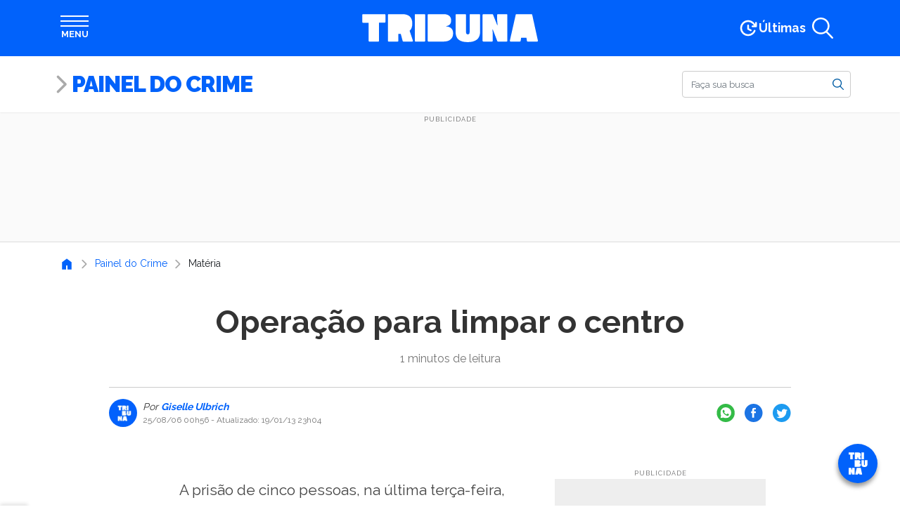

--- FILE ---
content_type: text/html; charset=UTF-8
request_url: https://www.tribunapr.com.br/painel-do-crime/operacao-para-limpar-o-centro/
body_size: 27778
content:
<!DOCTYPE html> <html lang="pt-br"> <head> <meta charset="utf-8"> <meta http-equiv="X-UA-Compatible" content="IE=edge"> <meta name="viewport" content="width=device-width,initial-scale=1"> <meta property="fb:pages" content="168305359939278"> <meta property="fb:app_id" content="209426664024755"> <meta name="robots" content="index, follow, max-image-preview:large, max-snippet:-1, max-video-preview:-1"> <style type="text/css">.banner-lgpd-consent-container { display: none !important; }</style> <meta name="cXenseParse:pageclass" content="article"> <meta name="cXenseParse:articleid" content="433302"> <meta name="cXenseParse:recs:publishtime" content="2006-08-25T00:56:22-03:00"> <script type="text/javascript">var cX=cX||{};cX.callQueue=cX.callQueue||[],cX.callQueue.push(["setSiteId","1138596144857280557"]),cX.callQueue.push(["sendPageViewEvent",{useAutoRefreshCheck:!1}])</script> <script type="text/javascript">!function(e,t,c,n){(c=e.createElement(t)).type="text/java"+t,c.async="async",c.src=location.protocol+"//cdn.cxense.com/cx.js",(n=e.getElementsByTagName(t)[0]).parentNode.insertBefore(c,n)}(document,"script")</script> <script>window.adsSectionUnit="noticias",window.adsConfig={mapping:{file:"/config/mapping.json",cdn:"https://www.tribunapr.com.br/resources/ads"},refresh:{interval:15},secondPrint:["aps"]}</script> <link rel="preconnect" href="https://www.tribunapr.com.br"> <link rel="preconnect" href="https://fonts.googleapis.com"> <link rel="preconnect" href="https://fonts.gstatic.com" crossorigin> <link rel="preconnect" href="https://www.googletagmanager.com"> <link rel="preconnect" href="https://www.google-analytics.com"> <link rel="preconnect" href="https://securepubads.g.doubleclick.net"> <script type="application/ld+json">{"@context":"https://schema.org","@type":"NewsArticle","@id":"https://www.tribunapr.com.br/painel-do-crime/operacao-para-limpar-o-centro/#article","mainEntityOfPage":{"@type":"WebPage","@id":"https://www.tribunapr.com.br/painel-do-crime/operacao-para-limpar-o-centro/"},"inLanguage":"pt-BR","headline":"Operação para limpar o centro","datePublished":"2006-08-25T00:56:22-03:00","dateModified":"2013-01-19T23:04:50-02:00","image":{"@type":"ImageObject","url":"https://www.tribunapr.com.br/wp-content/uploads/2021/02/12150340/imagem-padrao-tribunapr.jpg","width":1920,"height":1080},"author":[{"@type":"Person","name":"Giselle Ulbrich"}],"publisher":{"@type":"NewsMediaOrganization","@id":"https://www.tribunapr.com.br/#organization","name":"Tribuna do Paraná","logo":{"@type":"ImageObject","url":"https://www.tribunapr.com.br/resources/images/icons/tribuna-logo-512.png","width":512,"height":512}},"articleSection":"Painel do Crime"}</script> <script type="application/ld+json">{"@context":"https://schema.org","@type":"BreadcrumbList","itemListElement":[{"@type":"ListItem","item":"https://www.tribunapr.com.br/","name":"Home","position":1},{"@type":"ListItem","item":"https://www.tribunapr.com.br/painel-do-crime/","name":"Painel do Crime","position":2},{"@type":"ListItem","item":"https://www.tribunapr.com.br/painel-do-crime/operacao-para-limpar-o-centro/","name":"Operação para limpar o centro","position":3}],"@id":"https://www.tribunapr.com.br/painel-do-crime/operacao-para-limpar-o-centro/#breadcrumb"}</script> <meta property="article:content_tier" content="free"> <meta property="article:location" content="region:BRA"> <title>Operação para limpar o centro | Tribuna do Paraná</title> <meta name="description" content="João de NoronhaCães procuram por entorpecentes.A prisão de cinco pessoas, na última terça-feira, que carregavam 4,4 quilos de crack dentro de um ônibus Leia mais na Tribuna do Paraná"> <link rel="canonical" href="https://www.tribunapr.com.br/painel-do-crime/operacao-para-limpar-o-centro/"> <meta property="og:locale" content="pt_BR"> <meta property="og:type" content="article"> <meta property="og:title" content="Operação para limpar o centro"> <meta property="og:description" content="João de NoronhaCães procuram por entorpecentes.A prisão de cinco pessoas, na última terça-feira, que carregavam 4,4 quilos de crack dentro de um ônibus Leia mais na Tribuna do Paraná"> <meta property="og:url" content="https://www.tribunapr.com.br/painel-do-crime/operacao-para-limpar-o-centro/"> <meta property="og:site_name" content="Tribuna do Paraná"> <meta property="article:publisher" content="https://www.facebook.com/tribunadoparana"> <meta property="article:published_time" content="2006-08-25T00:56:22+00:00"> <meta property="article:modified_time" content="2013-01-19T23:04:50+00:00"> <meta property="og:image" content="https://www.tribunapr.com.br/imagens/imagens/2006/agosto/25_08_06/t62250806.jpg"> <meta name="author" content="Administrador"> <meta name="twitter:card" content="summary_large_image"> <meta name="twitter:creator" content="@tribunapr"> <meta name="twitter:site" content="@tribunapr"> <link rel="manifest" href="/resources/js/manifest.json"> <meta name="theme-color" content="#0162fb"> <link rel="shortcut icon" href="/resources/images/icons/favicon.ico" type="image/x-icon"> <link rel="icon" href="/resources/images/icons/tribuna-logo-72.png" type="image/png" sizes="72x72"> <link rel="icon" href="/resources/images/icons/tribuna-logo-96.png" type="image/png" sizes="96x96"> <link rel="icon" href="/resources/images/icons/tribuna-logo-128.png" type="image/png" sizes="128x128"> <link rel="icon" href="/resources/images/icons/tribuna-logo-144.png" type="image/png" sizes="144x144"> <link rel="icon" href="/resources/images/icons/tribuna-logo-152.png" type="image/png" sizes="152x152"> <link rel="icon" href="/resources/images/icons/tribuna-logo-192.png" type="image/png" sizes="192x192"> <link rel="icon" href="/resources/images/icons/tribuna-logo-384.png" type="image/png" sizes="384x384"> <link rel="icon" href="/resources/images/icons/tribuna-logo-512.png" type="image/png" sizes="512x512"> <meta name="apple-mobile-web-app-title" content="Tribuna PR"> <meta name="apple-mobile-web-app-capable" content="yes"> <meta name="apple-mobile-web-app-status-bar-style" content="default"> <link rel="apple-touch-startup-image" href="/resources/images/icons/tribuna-logo-512.png"> <link rel="apple-touch-icon" href="/resources/images/icons/tribuna-logo-96.png"> <link rel="apple-touch-icon" sizes="152x152" href="/resources/images/icons/tribuna-logo-152.png"> <link rel="apple-touch-icon" sizes="167x167" href="/resources/images/icons/tribuna-logo-334.png"> <link rel="apple-touch-icon" sizes="180x180" href="/resources/images/icons/tribuna-logo-360.png"> <meta name="msapplication-TileImage" content="/resources/images/icons/tribuna-logo-144.png"> <meta name="msapplication-TileColor" content="#0162fb"> <meta name="msvalidate.01" content="17E49F25E2651BF62558A1DA527DBF5A"> <meta name="google-site-verification" content="IeaklMUVe3SODC2xoi118EtdaBaKNZhG6Q_9dt2bkEc"> <meta property="netdeal:page_type" content="article"> <meta property="netdeal:page_title" content="Operação para limpar o centro | Tribuna do Paraná"> <meta property="netdeal:page_description" content="João de NoronhaCães procuram por entorpecentes.A prisão de cinco pessoas, na última terça-feira, que carregavam 4,4 quilos de crack dentro de um ônibus Leia mais na Tribuna do Paraná"> <meta property="netdeal:page_published_time" content="2006-08-25T00:56:22+00:00"> <meta property="netdeal:page_modified_time" content="2013-01-19T23:04:50+00:00"> <meta property="netdeal:page_content_aspect" content="hardnews"> <meta property="netdeal:page_location" content="Curitiba - PR"> <meta property="netdeal:page_overhead" content=""> <meta property="netdeal:page_theme_color" content="#0162fb"> <meta property="netdeal:page_author" content="Giselle Ulbrich"> <meta property="article:section" content="Painel do Crime"><style id="tribuna-auto-news-style-inline-css" type="text/css"> /*!***************************************************************************************************************************************************************************************************************************************!*\
  !*** css ./node_modules/css-loader/dist/cjs.js??ruleSet[1].rules[4].use[1]!./node_modules/postcss-loader/dist/cjs.js??ruleSet[1].rules[4].use[2]!./node_modules/sass-loader/dist/cjs.js??ruleSet[1].rules[4].use[3]!./src/style.scss ***!
  \***************************************************************************************************************************************************************************************************************************************/
.whatsapp-groups {
  display: flex;
  flex-direction: column;
  align-items: center;
  gap: 0.5rem;
  margin: 1rem 0 2rem;
  padding: 0.5rem 1rem 1rem;
  background-color: #efeae2;
  background-image: url("https://www.tribunapr.com.br/resources/images/blocks/whatsapp-groups/bg-whatsapp.png");
  border: 1px solid #018069;
  border-radius: 3px;
  box-sizing: border-box;
  box-shadow: 0 0 15px rgba(0, 0, 0, 0.1);
}
@media (min-width: 768px) {
  .whatsapp-groups {
    flex-direction: row;
    gap: 1.5rem;
    padding: 1rem;
  }
}
.whatsapp-groups * {
  box-sizing: border-box;
}
.whatsapp-groups__image {
  display: flex;
}
.whatsapp-groups__image img {
  max-width: 80px;
}
@media (min-width: 768px) {
  .whatsapp-groups__image img {
    max-width: 100px;
  }
}
@media (min-width: 768px) {
  .whatsapp-groups__image {
    min-width: 100px;
  }
}
.whatsapp-groups__body {
  flex: 1;
  display: flex;
  flex-direction: column;
  align-items: flex-start;
  text-align: center;
}
@media (min-width: 768px) {
  .whatsapp-groups__body {
    text-align: left;
  }
}
.whatsapp-groups__title {
  font-family: "Raleway", sans-serif;
  font-size: 1.2rem;
  font-weight: 900;
  line-height: 1.5;
  color: #018069;
  text-transform: uppercase;
}
.whatsapp-groups__description {
  font-size: 1rem;
  font-weight: bold;
  color: #333;
}
.whatsapp-groups__button {
  margin-top: 0.5rem;
  padding: 0.25rem 1rem;
  color: white !important;
  background-color: #018069;
  font-size: 1rem;
  font-weight: bold;
  text-align: center;
  text-transform: uppercase;
  border: 2px solid #018069;
  border-radius: 0.5rem;
  transition: all 0.3s ease-in-out;
}
@media (min-width: 768px) {
  .whatsapp-groups__button {
    padding: 0.25rem 1rem;
    border-radius: 50px;
  }
}
.whatsapp-groups__button:hover {
  background-color: transparent;
  color: #018069 !important;
  text-decoration: none !important;
}

/*# sourceMappingURL=style-index.css.map*/ </style> <style id="tribuna-inmet-alerts-style-inline-css" type="text/css"> .inmet{container-name:inmet;container-type:inline-size;margin:0 auto;max-width:540px;padding:.5rem 0 1.5rem;width:100%}@media(min-width:768px){.inmet{max-width:720px}}@media(min-width:992px){.inmet{max-width:960px}}@media(min-width:1200px){.inmet{max-width:1140px}}.inmet *{box-sizing:border-box}.inmet>a{color:#333;display:block;text-decoration:none}.inmet>a:hover{color:#333!important;text-decoration:none!important}.inmet__inner{align-items:stretch;background-color:#fff;border:1px solid #ddd;border-radius:1rem;box-shadow:0 0 15px rgba(0,0,0,.1);display:flex;gap:1.5rem;justify-content:center;min-height:50px;width:100%}.inmet__header{align-items:center;background-color:#fff000;border:1px solid rgba(0,0,0,.05);border-radius:1rem;display:flex;gap:1rem;max-width:350px;padding:.25rem 1rem}.inmet__icon{height:45px;position:relative;width:45px}.inmet__typeicon{height:40px;left:0;position:absolute;top:0;width:40px}.inmet__alerticon{bottom:0;height:16px;position:absolute;right:0;width:16px}.inmet__title{color:#474747;flex:1;font-size:.875rem;font-weight:700;text-transform:uppercase}.inmet__body{align-items:center;color:#333;display:flex;flex:1;font-size:.875rem;line-height:1.25;padding:.5rem 1rem .5rem 0}@container inmet (max-width: 658px){.inmet__inner{align-items:stretch;flex-direction:column;gap:0}.inmet__header{flex:1;max-width:inherit;min-height:40px}.inmet__body{padding:1rem}} </style> <style id="tribuna-news-ticker-style-inline-css" type="text/css"> .ticker{container-name:ticker;container-type:inline-size;margin:0 auto;max-width:540px;width:100%}@media(min-width:768px){.ticker{max-width:720px}}@media(min-width:992px){.ticker{max-width:960px}}@media(min-width:1200px){.ticker{max-width:1140px}}.ticker *{box-sizing:border-box}.ticker__inner{align-items:stretch;background-color:#fff;border:1px solid #ddd;border-radius:1rem;box-shadow:0 0 15px rgba(0,0,0,.1);display:flex;justify-content:center;min-height:50px;width:100%}.ticker__header{align-items:center;background-color:#fff000;border:1px solid rgba(0,0,0,.05);border-radius:1rem;display:flex;max-width:350px;padding:.25rem .5rem}@media(min-width:768px){.ticker__header{padding:.25rem 1rem}}.ticker__title{color:#474747;flex:1;font-size:.875rem;font-weight:700;text-transform:uppercase}.ticker__body{height:48px;list-style:none;overflow:hidden}.ticker__body,.ticker__items{align-items:center;display:flex;flex:1;margin:0;padding:0;position:relative}.ticker__items{animation:none;color:#333;font-size:.875rem;gap:1rem;line-height:1.25}.ticker__items:hover{animation-play-state:paused!important}.ticker__items li{display:flex;height:48px;position:relative}.ticker__items li:after{background-color:var(--ticker-bg-color);border-radius:100%;content:"";height:5px;left:0;position:absolute;top:20px;width:5px}.ticker__items li a{align-items:center;display:flex;flex:1;overflow:hidden;padding-left:calc(1rem + 5px);text-overflow:ellipsis;white-space:nowrap}.ticker__items li a:hover{text-decoration:underline}@container ticker (max-width: 658px){.ticker__inner{align-items:stretch;flex-direction:column;gap:0}.ticker__header{flex:1;max-width:inherit;min-height:40px}.ticker__items{padding:1rem}} </style> <style id="tribuna-radios-style-inline-css" type="text/css"> .radios{margin-bottom:1rem}.radios,.radios *{box-sizing:border-box}.radios__inner{background-color:#fff;border:1px solid #ddd;border-radius:1rem;box-shadow:0 0 15px rgba(0,0,0,.1);display:flex;flex-direction:column;justify-content:flex-start;min-height:200px;width:100%}.radios__title{align-items:center;color:#6c2396;font-family:Raleway,sans-serif;font-size:1.6rem;font-weight:800;line-height:1.5;margin-bottom:0;padding:.75rem 1.25rem}.radios__list,.radios__title{display:flex;flex:1;width:100%}.radios__list{flex-direction:row;flex-wrap:wrap;justify-content:space-around;list-style:none;margin:0;padding:0 1rem 1rem}.radios__list li{display:flex;max-height:125px}.radios__list a{align-items:center;display:flex;flex:1}.radios__list img{max-width:150px;-o-object-fit:contain;object-fit:contain} </style> <style id="tribuna-whatsapp-groups-style-inline-css" type="text/css"> .whatsapp-groups{align-items:center;background-color:#efeae2;background-image:url(https://www.tribunapr.com.br/resources/images/blocks/whatsapp-groups/bg-whatsapp.png);border:1px solid #018069;border-radius:3px;box-shadow:0 0 15px rgba(0,0,0,.1);box-sizing:border-box;display:flex;flex-direction:column;gap:.5rem;margin:1rem 0 2rem;padding:.5rem 1rem 1rem}@media(min-width:768px){.whatsapp-groups{flex-direction:row;gap:1.5rem;padding:1rem}}.whatsapp-groups *{box-sizing:border-box}.whatsapp-groups__image{display:flex}.whatsapp-groups__image img{max-width:80px}@media(min-width:768px){.whatsapp-groups__image img{max-width:100px}.whatsapp-groups__image{min-width:100px}}.whatsapp-groups__body{align-items:flex-start;display:flex;flex:1;flex-direction:column;text-align:center}@media(min-width:768px){.whatsapp-groups__body{text-align:left}}.whatsapp-groups__title{color:#018069;font-family:Raleway,sans-serif;font-size:1.2rem;font-weight:900;line-height:1.5;text-transform:uppercase}.whatsapp-groups__description{color:#333;font-size:1rem;font-weight:700}.whatsapp-groups__button{background-color:#018069;border:2px solid #018069;border-radius:.5rem;color:#fff!important;font-size:1rem;font-weight:700;margin-top:.5rem;padding:.25rem 1rem;text-align:center;text-transform:uppercase;transition:all .3s ease-in-out}@media(min-width:768px){.whatsapp-groups__button{border-radius:50px;padding:.25rem 1rem}}.whatsapp-groups__button:hover{background-color:transparent;color:#018069!important;text-decoration:none!important} </style> <link rel="stylesheet" id="trb-editor-style-css" href="https://www.tribunapr.com.br/resources/css/pages/editor.css?ver=6.7" type="text/css" media="all"> <style id="classic-theme-styles-inline-css" type="text/css"> /*! This file is auto-generated */
.wp-block-button__link{color:#fff;background-color:#32373c;border-radius:9999px;box-shadow:none;text-decoration:none;padding:calc(.667em + 2px) calc(1.333em + 2px);font-size:1.125em}.wp-block-file__button{background:#32373c;color:#fff;text-decoration:none} </style> <style id="global-styles-inline-css" type="text/css"> :root{--wp--preset--aspect-ratio--square: 1;--wp--preset--aspect-ratio--4-3: 4/3;--wp--preset--aspect-ratio--3-4: 3/4;--wp--preset--aspect-ratio--3-2: 3/2;--wp--preset--aspect-ratio--2-3: 2/3;--wp--preset--aspect-ratio--16-9: 16/9;--wp--preset--aspect-ratio--9-16: 9/16;--wp--preset--color--black: #000000;--wp--preset--color--cyan-bluish-gray: #abb8c3;--wp--preset--color--white: #ffffff;--wp--preset--color--pale-pink: #f78da7;--wp--preset--color--vivid-red: #cf2e2e;--wp--preset--color--luminous-vivid-orange: #ff6900;--wp--preset--color--luminous-vivid-amber: #fcb900;--wp--preset--color--light-green-cyan: #7bdcb5;--wp--preset--color--vivid-green-cyan: #00d084;--wp--preset--color--pale-cyan-blue: #8ed1fc;--wp--preset--color--vivid-cyan-blue: #0693e3;--wp--preset--color--vivid-purple: #9b51e0;--wp--preset--gradient--vivid-cyan-blue-to-vivid-purple: linear-gradient(135deg,rgba(6,147,227,1) 0%,rgb(155,81,224) 100%);--wp--preset--gradient--light-green-cyan-to-vivid-green-cyan: linear-gradient(135deg,rgb(122,220,180) 0%,rgb(0,208,130) 100%);--wp--preset--gradient--luminous-vivid-amber-to-luminous-vivid-orange: linear-gradient(135deg,rgba(252,185,0,1) 0%,rgba(255,105,0,1) 100%);--wp--preset--gradient--luminous-vivid-orange-to-vivid-red: linear-gradient(135deg,rgba(255,105,0,1) 0%,rgb(207,46,46) 100%);--wp--preset--gradient--very-light-gray-to-cyan-bluish-gray: linear-gradient(135deg,rgb(238,238,238) 0%,rgb(169,184,195) 100%);--wp--preset--gradient--cool-to-warm-spectrum: linear-gradient(135deg,rgb(74,234,220) 0%,rgb(151,120,209) 20%,rgb(207,42,186) 40%,rgb(238,44,130) 60%,rgb(251,105,98) 80%,rgb(254,248,76) 100%);--wp--preset--gradient--blush-light-purple: linear-gradient(135deg,rgb(255,206,236) 0%,rgb(152,150,240) 100%);--wp--preset--gradient--blush-bordeaux: linear-gradient(135deg,rgb(254,205,165) 0%,rgb(254,45,45) 50%,rgb(107,0,62) 100%);--wp--preset--gradient--luminous-dusk: linear-gradient(135deg,rgb(255,203,112) 0%,rgb(199,81,192) 50%,rgb(65,88,208) 100%);--wp--preset--gradient--pale-ocean: linear-gradient(135deg,rgb(255,245,203) 0%,rgb(182,227,212) 50%,rgb(51,167,181) 100%);--wp--preset--gradient--electric-grass: linear-gradient(135deg,rgb(202,248,128) 0%,rgb(113,206,126) 100%);--wp--preset--gradient--midnight: linear-gradient(135deg,rgb(2,3,129) 0%,rgb(40,116,252) 100%);--wp--preset--font-size--small: 13px;--wp--preset--font-size--medium: 20px;--wp--preset--font-size--large: 36px;--wp--preset--font-size--x-large: 42px;--wp--preset--spacing--20: 0.44rem;--wp--preset--spacing--30: 0.67rem;--wp--preset--spacing--40: 1rem;--wp--preset--spacing--50: 1.5rem;--wp--preset--spacing--60: 2.25rem;--wp--preset--spacing--70: 3.38rem;--wp--preset--spacing--80: 5.06rem;--wp--preset--shadow--natural: 6px 6px 9px rgba(0, 0, 0, 0.2);--wp--preset--shadow--deep: 12px 12px 50px rgba(0, 0, 0, 0.4);--wp--preset--shadow--sharp: 6px 6px 0px rgba(0, 0, 0, 0.2);--wp--preset--shadow--outlined: 6px 6px 0px -3px rgba(255, 255, 255, 1), 6px 6px rgba(0, 0, 0, 1);--wp--preset--shadow--crisp: 6px 6px 0px rgba(0, 0, 0, 1);}:root :where(.is-layout-flow) > :first-child{margin-block-start: 0;}:root :where(.is-layout-flow) > :last-child{margin-block-end: 0;}:root :where(.is-layout-flow) > *{margin-block-start: 24px;margin-block-end: 0;}:root :where(.is-layout-constrained) > :first-child{margin-block-start: 0;}:root :where(.is-layout-constrained) > :last-child{margin-block-end: 0;}:root :where(.is-layout-constrained) > *{margin-block-start: 24px;margin-block-end: 0;}:root :where(.is-layout-flex){gap: 24px;}:root :where(.is-layout-grid){gap: 24px;}body .is-layout-flex{display: flex;}.is-layout-flex{flex-wrap: wrap;align-items: center;}.is-layout-flex > :is(*, div){margin: 0;}body .is-layout-grid{display: grid;}.is-layout-grid > :is(*, div){margin: 0;}.has-black-color{color: var(--wp--preset--color--black) !important;}.has-cyan-bluish-gray-color{color: var(--wp--preset--color--cyan-bluish-gray) !important;}.has-white-color{color: var(--wp--preset--color--white) !important;}.has-pale-pink-color{color: var(--wp--preset--color--pale-pink) !important;}.has-vivid-red-color{color: var(--wp--preset--color--vivid-red) !important;}.has-luminous-vivid-orange-color{color: var(--wp--preset--color--luminous-vivid-orange) !important;}.has-luminous-vivid-amber-color{color: var(--wp--preset--color--luminous-vivid-amber) !important;}.has-light-green-cyan-color{color: var(--wp--preset--color--light-green-cyan) !important;}.has-vivid-green-cyan-color{color: var(--wp--preset--color--vivid-green-cyan) !important;}.has-pale-cyan-blue-color{color: var(--wp--preset--color--pale-cyan-blue) !important;}.has-vivid-cyan-blue-color{color: var(--wp--preset--color--vivid-cyan-blue) !important;}.has-vivid-purple-color{color: var(--wp--preset--color--vivid-purple) !important;}.has-black-background-color{background-color: var(--wp--preset--color--black) !important;}.has-cyan-bluish-gray-background-color{background-color: var(--wp--preset--color--cyan-bluish-gray) !important;}.has-white-background-color{background-color: var(--wp--preset--color--white) !important;}.has-pale-pink-background-color{background-color: var(--wp--preset--color--pale-pink) !important;}.has-vivid-red-background-color{background-color: var(--wp--preset--color--vivid-red) !important;}.has-luminous-vivid-orange-background-color{background-color: var(--wp--preset--color--luminous-vivid-orange) !important;}.has-luminous-vivid-amber-background-color{background-color: var(--wp--preset--color--luminous-vivid-amber) !important;}.has-light-green-cyan-background-color{background-color: var(--wp--preset--color--light-green-cyan) !important;}.has-vivid-green-cyan-background-color{background-color: var(--wp--preset--color--vivid-green-cyan) !important;}.has-pale-cyan-blue-background-color{background-color: var(--wp--preset--color--pale-cyan-blue) !important;}.has-vivid-cyan-blue-background-color{background-color: var(--wp--preset--color--vivid-cyan-blue) !important;}.has-vivid-purple-background-color{background-color: var(--wp--preset--color--vivid-purple) !important;}.has-black-border-color{border-color: var(--wp--preset--color--black) !important;}.has-cyan-bluish-gray-border-color{border-color: var(--wp--preset--color--cyan-bluish-gray) !important;}.has-white-border-color{border-color: var(--wp--preset--color--white) !important;}.has-pale-pink-border-color{border-color: var(--wp--preset--color--pale-pink) !important;}.has-vivid-red-border-color{border-color: var(--wp--preset--color--vivid-red) !important;}.has-luminous-vivid-orange-border-color{border-color: var(--wp--preset--color--luminous-vivid-orange) !important;}.has-luminous-vivid-amber-border-color{border-color: var(--wp--preset--color--luminous-vivid-amber) !important;}.has-light-green-cyan-border-color{border-color: var(--wp--preset--color--light-green-cyan) !important;}.has-vivid-green-cyan-border-color{border-color: var(--wp--preset--color--vivid-green-cyan) !important;}.has-pale-cyan-blue-border-color{border-color: var(--wp--preset--color--pale-cyan-blue) !important;}.has-vivid-cyan-blue-border-color{border-color: var(--wp--preset--color--vivid-cyan-blue) !important;}.has-vivid-purple-border-color{border-color: var(--wp--preset--color--vivid-purple) !important;}.has-vivid-cyan-blue-to-vivid-purple-gradient-background{background: var(--wp--preset--gradient--vivid-cyan-blue-to-vivid-purple) !important;}.has-light-green-cyan-to-vivid-green-cyan-gradient-background{background: var(--wp--preset--gradient--light-green-cyan-to-vivid-green-cyan) !important;}.has-luminous-vivid-amber-to-luminous-vivid-orange-gradient-background{background: var(--wp--preset--gradient--luminous-vivid-amber-to-luminous-vivid-orange) !important;}.has-luminous-vivid-orange-to-vivid-red-gradient-background{background: var(--wp--preset--gradient--luminous-vivid-orange-to-vivid-red) !important;}.has-very-light-gray-to-cyan-bluish-gray-gradient-background{background: var(--wp--preset--gradient--very-light-gray-to-cyan-bluish-gray) !important;}.has-cool-to-warm-spectrum-gradient-background{background: var(--wp--preset--gradient--cool-to-warm-spectrum) !important;}.has-blush-light-purple-gradient-background{background: var(--wp--preset--gradient--blush-light-purple) !important;}.has-blush-bordeaux-gradient-background{background: var(--wp--preset--gradient--blush-bordeaux) !important;}.has-luminous-dusk-gradient-background{background: var(--wp--preset--gradient--luminous-dusk) !important;}.has-pale-ocean-gradient-background{background: var(--wp--preset--gradient--pale-ocean) !important;}.has-electric-grass-gradient-background{background: var(--wp--preset--gradient--electric-grass) !important;}.has-midnight-gradient-background{background: var(--wp--preset--gradient--midnight) !important;}.has-small-font-size{font-size: var(--wp--preset--font-size--small) !important;}.has-medium-font-size{font-size: var(--wp--preset--font-size--medium) !important;}.has-large-font-size{font-size: var(--wp--preset--font-size--large) !important;}.has-x-large-font-size{font-size: var(--wp--preset--font-size--x-large) !important;}
:root :where(.wp-block-pullquote){font-size: 1.5em;line-height: 1.6;} </style> <link rel="stylesheet" id="tribuna-post-css" href="https://www.tribunapr.com.br/resources/css/pages/posts.css?ver=7388d068" type="text/css" media="all"> <script type="text/javascript" src="https://www.tribunapr.com.br/resources/js/editor.js?ver=6.7" id="trb-editor-js-js" defer="defer" data-wp-strategy="defer" defer="defer"></script> <link rel="alternate" title="oEmbed (JSON)" type="application/json+oembed" href="https://www.tribunapr.com.br/wp-json/oembed/1.0/embed?url=https%3A%2F%2Fwww.tribunapr.com.br%2Fpainel-do-crime%2Foperacao-para-limpar-o-centro%2F"> <link rel="alternate" title="oEmbed (XML)" type="text/xml+oembed" href="https://www.tribunapr.com.br/wp-json/oembed/1.0/embed?url=https%3A%2F%2Fwww.tribunapr.com.br%2Fpainel-do-crime%2Foperacao-para-limpar-o-centro%2F&#038;format=xml"> <script>!function(e,c,i,s,o){i.cookie.match(/(^| )_i=([^;]+)/)||e[c]||(e.GlobalIvcNamespace=e.GlobalIvcNamespace||[],e.GlobalIvcNamespace.push(c),e[c]=function(){(e[c].q=e[c].q||[]).push(arguments)},o=i.createElement(s),a=i.getElementsByTagName(s)[0],o.async=1,o.src="//web-ivcbrasil-tag.s3.us-west-2.amazonaws.com/ivc.js",a.parentNode.insertBefore(o,a))}(window,"ivc",document,"script"),window.ivc("tracker","s3","ivccf.ivcbrasil.org.br",{idWeb:"673"}),window.ivc("setUserId","login_do_usuario")</script> <link rel="alternate" type="application/rss+xml" href="https://www.tribunapr.com.br/feed/"><link rel="amphtml" href="https://www.tribunapr.com.br/painel-do-crime/operacao-para-limpar-o-centro/amp/"> <script>!function(w){void 0===w.webpushr&&(w.webpushr=w.webpushr||function(){(w.webpushr.q=w.webpushr.q||[]).push(arguments)})}(window,document),webpushr("setup",{key:"BIwoHkwOz_VBnlDtgtRDS9iFl97azZlzQPahGiVomNwJQ4wH9D4IAE59HC3FtSeG5SXSFbKt7Somh6gNatt9FWE"})</script><link rel="preconnect" href="https://fonts.googleapis.com"> <link rel="preconnect" href="https://fonts.gstatic.com" crossorigin> <link href="https://fonts.googleapis.com/css2?family=Raleway:wght@400;700;900&display=swap" rel="stylesheet"><style type="text/css" data-preload-fcp>﻿/*! * Bootstrap Reboot v4.1.3 */*,*::before,*::after{box-sizing:border-box}html{font-family:sans-serif;line-height:1.15;-webkit-text-size-adjust:100%;-ms-text-size-adjust:100%;-ms-overflow-style:scrollbar;-webkit-tap-highlight-color:rgba(0,0,0,0)}@-ms-viewport{width:device-width}article,aside,figcaption,figure,footer,header,hgroup,main,nav,section{display:block}body{margin:0;font-family:-apple-system,BlinkMacSystemFont,"Segoe UI",Roboto,"Helvetica Neue",Arial,sans-serif,"Apple Color Emoji","Segoe UI Emoji","Segoe UI Symbol","Noto Color Emoji";font-size:1rem;font-weight:400;line-height:1.5;color:#212529;text-align:left;background-color:#fff}[tabindex="-1"]:focus{outline:0 !important}hr{box-sizing:content-box;height:0;overflow:visible}h1,h2,h3,h4,h5,h6{margin-top:0;margin-bottom:.5rem}p{margin-top:0;margin-bottom:1rem}abbr[title],abbr[data-original-title]{text-decoration:underline;text-decoration:underline dotted;cursor:help;border-bottom:0}address{margin-bottom:1rem;font-style:normal;line-height:inherit}ol,ul,dl{margin-top:0;margin-bottom:1rem}ol ol,ul ul,ol ul,ul ol{margin-bottom:0}dt{font-weight:700}dd{margin-bottom:.5rem;margin-left:0}blockquote{margin:0 0 1rem}dfn{font-style:italic}b,strong{font-weight:bolder}small{font-size:80%}sub,sup{position:relative;font-size:75%;line-height:0;vertical-align:baseline}sub{bottom:-0.25em}sup{top:-0.5em}a{color:#005ca4;text-decoration:none;background-color:rgba(0,0,0,0);-webkit-text-decoration-skip:objects}a:hover{color:rgb(0,49.0853658537,87.5);text-decoration:underline}a:not([href]):not([tabindex]){color:inherit;text-decoration:none}a:not([href]):not([tabindex]):hover,a:not([href]):not([tabindex]):focus{color:inherit;text-decoration:none}a:not([href]):not([tabindex]):focus{outline:0}pre,code,kbd,samp{font-family:SFMono-Regular,Menlo,Monaco,Consolas,"Liberation Mono","Courier New",monospace;font-size:1em}pre{margin-top:0;margin-bottom:1rem;overflow:auto;-ms-overflow-style:scrollbar}figure{margin:0 0 1rem}img{vertical-align:middle;border-style:none}svg{overflow:hidden;vertical-align:middle}table{border-collapse:collapse}caption{padding-top:.75rem;padding-bottom:.75rem;color:#6c757d;text-align:left;caption-side:bottom}th{text-align:inherit}label{display:inline-block;margin-bottom:.5rem}button{border-radius:0}button:focus{outline:1px dotted;outline:5px auto -webkit-focus-ring-color}input,button,select,optgroup,textarea{margin:0;font-family:inherit;font-size:inherit;line-height:inherit}button,input{overflow:visible}button,select{text-transform:none}button,html [type=button],[type=reset],[type=submit]{-webkit-appearance:button}button::-moz-focus-inner,[type=button]::-moz-focus-inner,[type=reset]::-moz-focus-inner,[type=submit]::-moz-focus-inner{padding:0;border-style:none}input[type=radio],input[type=checkbox]{box-sizing:border-box;padding:0}input[type=date],input[type=time],input[type=datetime-local],input[type=month]{-webkit-appearance:listbox}textarea{overflow:auto;resize:vertical}fieldset{min-width:0;padding:0;margin:0;border:0}legend{display:block;width:100%;max-width:100%;padding:0;margin-bottom:.5rem;font-size:1.5rem;line-height:inherit;color:inherit;white-space:normal}progress{vertical-align:baseline}[type=number]::-webkit-inner-spin-button,[type=number]::-webkit-outer-spin-button{height:auto}[type=search]{outline-offset:-2px;-webkit-appearance:none}[type=search]::-webkit-search-cancel-button,[type=search]::-webkit-search-decoration{-webkit-appearance:none}::-webkit-file-upload-button{font:inherit;-webkit-appearance:button}output{display:inline-block}summary{display:list-item;cursor:pointer}template{display:none}[hidden]{display:none !important}.container{width:100%;padding-right:15px;padding-left:15px;margin-right:auto;margin-left:auto}@media(min-width: 576px){.container{max-width:540px}}@media(min-width: 768px){.container{max-width:720px}}@media(min-width: 992px){.container{max-width:960px}}@media(min-width: 1200px){.container{max-width:1140px}}:root{--tribuna: #0162fb;--esportes: #f26756;--viva: #6c2396;--blogs: #00ba99;--profissoes: #0047b6;--cacadores: #ca2a36;--automoveis: #d00;--publicidade-legal: #222;--empregos: #45b859;--confraria: #5046e5;--section-color: #0162fb}@-ms-viewport{width:device-width}@keyframes animation-skeleton{from{border-color:#eee;background-color:#eee}to{border-color:#ccc;background-color:#ccc}}*{text-rendering:optimizelegibility;-webkit-font-smoothing:antialiased;-moz-osx-font-smoothing:grayscale}*,*::before,*::after{box-sizing:inherit}html{box-sizing:border-box;-ms-overflow-style:scrollbar}html,body{padding-bottom:0 !important;font-family:"Raleway",sans-serif;font-size:14px;scrollbar-color:#ddd #fff;scrollbar-width:thin}@media(min-width: 768px){html,body{font-size:16px}}a:hover{text-decoration:none}.skeleton,.covidbar{background-color:#ccc;animation:.8s linear infinite alternate animation-skeleton}.section-text-color{color:var(--section-color) !important}.section-border-color{border-color:var(--section-color) !important}.section-bg-color{background-color:var(--section-color) !important}@media(min-width: 576px){.covidbar{max-width:540px}}@media(min-width: 768px){.covidbar{max-width:720px}}@media(min-width: 992px){.covidbar{max-width:960px}}@media(min-width: 1200px){.covidbar{max-width:1140px}}.covidbar{margin:1rem auto;width:100%;min-height:82px;border-radius:8px}.covidbar .covidbar__wrapper{display:none}.election-results-data{min-height:400px}.election-results-data.second-round{min-height:0px !important}.election-results-data.dom-content-loading{visibility:hidden}.news-card{min-height:300px;background-color:#ccc}.display-4{margin-bottom:1rem;font-size:1.5625rem;font-family:"Raleway",sans-serif;font-weight:bold}.btn.btn-transparent{border:none;background-color:rgba(0,0,0,0)}.btn.btn-action{display:flex;justify-content:center;align-items:center;height:51px;border:1px solid #ccc;border-radius:4px;background-color:#fff;color:#268c1e;font-family:"Raleway",sans-serif;font-weight:bold;font-size:.875rem;cursor:pointer}svg .social-facebook .bg-oval{fill:#1c74e4}svg .social-twitter .bg-oval{fill:#1d9bf0}svg .social-instagram .bg-oval{fill:#ad3282}svg .social-youtube .bg-oval{fill:red}svg .social-linkedin .bg-oval{fill:#0077b5}svg .social-pinterest .bg-oval{fill:#e60023}svg .social-whatsapp .bg-oval{fill:#34bb47}svg .social-share .bg-oval{fill:#0c7ad7}main#app h1,main#app h2,main#app h3,main#app h4,main#app h5,main#app h6{margin-bottom:1rem;color:#000;font-family:"Raleway",sans-serif;font-weight:bold;line-height:1}.mini-terms{margin:1rem 0;line-height:1.2;font-size:1rem}@media(min-width: 768px){.mini-terms{font-size:.9375rem}}nav.scroll-down#main-nav{transform:translateY(-100%)}nav.scroll-up#main-nav{transform:translateY(0%)}nav.shrink#main-nav>.container{height:50px}nav.shrink#main-nav>.container .menu-text{display:none}nav.shrink#main-nav>.container #menu-share svg{height:22px}nav.shrink#main-nav>.container .logo svg{height:24px}@media(max-width: 576px){nav.shrink#main-nav>.container .logo svg{height:18px !important}}@media(max-width: 374px){nav.shrink#main-nav>.container .logo svg{height:15px !important}}nav#main-nav-white{margin-bottom:2px;padding-top:80px;width:100%;background-color:#fff;box-shadow:0 1px 2px rgba(0,0,0,.1)}@media(max-width: 768px){nav#main-nav-white{padding-top:60px}}nav#main-nav-white .container{display:flex;justify-content:center;padding:0;height:80px}@media(max-width: 768px){nav#main-nav-white .container{padding:0;height:auto;overflow-x:auto}}nav#main-nav-white .container ul{display:flex;align-items:center;margin:0;padding:.5rem 0;color:#333;font-size:1.1rem;font-weight:400;font-family:"Raleway",sans-serif}@media(max-width: 1200px){nav#main-nav-white .container ul{padding:0;font-size:.9rem}}@media(max-width: 768px){nav#main-nav-white .container ul{display:flex;font-size:1rem;overflow-x:auto}}nav#main-nav-white .container ul li{display:inline-block}nav#main-nav-white .container ul li:first-child{margin-left:15px}nav#main-nav-white .container ul li:last-of-type{margin-right:15px}nav#main-nav-white .container ul li a{display:inline-block;padding:6px 15px;font-weight:900;color:#333}@media(max-width: 1200px){nav#main-nav-white .container ul li a{padding:6px 10px}}nav#main-nav-white .container ul li a[href*=noticias]{color:#0162fb}nav#main-nav-white .container ul li a[href*=esportes]{color:#f26756}nav#main-nav-white .container ul li a[href*=viva],nav#main-nav-white .container ul li a[href*=mais-pop]{color:#6c2396}nav#main-nav-white .container ul li a[href*=cacadores-de-noticias]{color:#ca2a36}nav#main-nav-white .container ul li a[href*=blog]{color:#00ba99}nav#main-nav-white .container ul li a[href*=empregos]{color:#0362fb}nav#main-nav-white .container ul li a[href*=confraria]{color:#5046e5}nav#main-nav-white .container ul li a[href*=automoveis],nav#main-nav-white .container ul li a[href*=automania]{color:#d00}@media(max-width: 768px){nav#main-nav-white .container ul li{flex:0 0 auto;margin:0}nav#main-nav-white .container ul li a{display:inline-block;padding:15px 10px}}nav#main-nav-white .container ul li.menu-radios{display:flex;align-items:center;margin:-15rem 0 !important;padding:0 1rem;gap:.5rem}nav#main-nav-white .container ul li.menu-radios .menu-item-label{color:#333;font-size:.75rem;font-weight:400;line-height:1;text-transform:uppercase}nav#main-nav-white .container ul li.menu-radios a{display:flex;align-items:center;padding:0}nav#main-nav-white .container ul li.menu-radios a img{max-width:80px;max-height:80px}nav#main-nav-white .container .section-title{position:relative;display:flex;flex:2}@media(max-width: 768px){nav#main-nav-white .container .section-title{margin-top:0}}nav#main-nav-white .container .section-title .section-title__content{display:flex;flex-direction:row;align-items:center;padding-left:32px;flex:1}@media(max-width: 768px){nav#main-nav-white .container .section-title .section-title__content{display:flex;flex-direction:column;justify-content:center;align-items:center;padding:0;min-height:51px}}@media(max-width: 768px){nav#main-nav-white .container .section-title .section-title__content .ads[data-ad-position=sponsor] div[id^=google_ads_iframe_]{margin-bottom:1rem}}nav#main-nav-white .container .section-title .section-title__content .ads[data-ad-position=sponsor] div[id^=google_ads_iframe_]:empty{display:none !important}nav#main-nav-white .container .section-title h1,nav#main-nav-white .container .section-title a{display:flex;position:relative;margin:0 2rem 0 0;padding:20px 0;color:var(--section-color);font-size:2rem;font-weight:900;letter-spacing:-1px;line-height:1;text-transform:uppercase}@media(max-width: 768px){nav#main-nav-white .container .section-title h1,nav#main-nav-white .container .section-title a{margin:0;padding:1rem 0;font-size:1.4rem}}nav#main-nav-white .container .section-title a::before{content:"";position:absolute;left:-32px;width:32px;height:32px;background-image:url('data:image/svg+xml,%3Csvg viewBox="2 3 18 18" fill="%23aaa" xmlns="http://www.w3.org/2000/svg"%3E%3Cpath d="M9.707 18.707l6-6c0.391-0.391 0.391-1.024 0-1.414l-6-6c-0.391-0.391-1.024-0.391-1.414 0s-0.391 1.024 0 1.414l5.293 5.293-5.293 5.293c-0.391 0.391-0.391 1.024 0 1.414s1.024 0.391 1.414 0z"%3E%3C/path%3E%3C/svg%3E')}@media(max-width: 768px){nav#main-nav-white .container .section-title a::before{display:none}}nav#main-nav-white .container .section-title__date{display:flex;justify-content:center;align-items:center;font-weight:normal;flex:1}@media(max-width: 768px){nav#main-nav-white .container .section-title__date{display:none}}nav#main-nav-white .container .actions{display:flex;justify-content:flex-end;flex:1;margin-left:auto;padding:20px 0}@media(max-width: 768px){nav#main-nav-white .container .actions{display:none}}nav#main-nav-white .container .actions form{position:relative}nav#main-nav-white .container .actions form input{margin:0 !important;width:240px;font-family:"Raleway",sans-serif;font-size:.8rem}nav#main-nav-white .container .actions form button[type=submit]{position:absolute;right:0;top:0;padding:7px 10px;background:none;border:none;cursor:pointer}nav#main-nav-white .container .actions .open-sign{margin-left:20px;color:#444;font-family:"Raleway",sans-serif;background:none;border:none;cursor:pointer}#super-search{display:none;align-items:center;position:absolute;left:0;right:0;top:-60px;height:60px;background-color:#fff;border-bottom:2px solid var(--section-color);animation-duration:1s;animation-fill-mode:both}@media(min-width: 768px){#super-search{height:80px;top:-80px}}#super-search.open{display:flex;top:0}#super-search.animate-in{display:flex;top:0;animation-name:slideInDown;animation-duration:.3s}#super-search.animate-out{animation-name:slideOutUp;animation-duration:.3s}#super-search .container{display:flex;gap:.5rem}@media(min-width: 768px){#super-search .container{max-height:48px;gap:1rem}}#super-search .search-logo{width:48px;height:48px;fill:var(--section-color)}@media(min-width: 768px){#super-search .search-logo{margin-top:-10px;width:68px;height:68px}}#super-search .search-input{display:flex;flex:1;color:var(--section-color);font-size:1rem;font-weight:bold;line-height:1.5;outline:none;border:0}@media(min-width: 768px){#super-search .search-input{font-size:1.4rem}}#super-search .search-actions{display:flex;gap:.25rem}#super-search .action{display:flex;justify-content:center;align-items:center;padding:0;min-width:30px;height:48px;background-color:rgba(0,0,0,0);border-radius:.5rem;border:0;outline:none;cursor:pointer}@media(min-width: 768px){#super-search .action{padding:.5rem}}#super-search .action:hover{background-color:#eee}#super-search .action svg{width:20px;height:20px;fill:var(--section-color)}@media(min-width: 768px){#super-search .action svg{width:26px;height:26px}}#super-search .search-close svg{width:30px;height:30px}@media(min-width: 768px){#super-search .search-close svg{width:36px;height:36px}}@keyframes slideInDown{from{-webkit-transform:translate3d(0, -100%, 0);transform:translate3d(0, -100%, 0);visibility:visible}to{-webkit-transform:translate3d(0, 0, 0);transform:translate3d(0, 0, 0)}}@keyframes slideOutUp{from{-webkit-transform:translate3d(0, 0, 0);transform:translate3d(0, 0, 0)}to{visibility:hidden;-webkit-transform:translate3d(0, -100%, 0);transform:translate3d(0, -100%, 0)}}nav#main-nav{position:fixed;width:100%;background-color:#0162fb;z-index:2000;transition:transform 300ms ease-in-out}nav#main-nav>.container{display:flex;justify-content:center;align-items:center;position:relative;height:80px;transition:height 300ms ease-in-out}@media(max-width: 768px){nav#main-nav>.container{height:60px}}@media(max-width: 767px){nav#main-nav>.container{justify-content:flex-start !important}}nav#main-nav button.open-menu{position:absolute;left:.5rem;display:flex;align-items:center;justify-content:center;width:40px;height:40px;padding:6px;outline:none;text-align:center}@media(min-width: 768px){nav#main-nav button.open-menu{flex-direction:column;left:1rem;padding:0}}nav#main-nav button.open-menu .hamburger-box{display:block;width:18px;height:28px}@media(min-width: 768px){nav#main-nav button.open-menu .hamburger-box{width:40px;height:16px}}nav#main-nav button.open-menu .hamburger-inner{width:18px;height:2px;border-radius:0;background-color:#fff}@media(min-width: 768px){nav#main-nav button.open-menu .hamburger-inner{width:40px}}nav#main-nav button.open-menu .hamburger-inner::before,nav#main-nav button.open-menu .hamburger-inner::after{width:18px;height:2px;border-radius:0;background-color:#fff}@media(min-width: 768px){nav#main-nav button.open-menu .hamburger-inner::before,nav#main-nav button.open-menu .hamburger-inner::after{width:40px}}nav#main-nav button.open-menu:not(.is-active) .hamburger-inner::before{top:-7px}nav#main-nav button.open-menu:not(.is-active) .hamburger-inner::after{bottom:-7px}nav#main-nav button.open-menu .menu-text{display:none;color:#fff;font-size:.8rem;font-weight:bold;text-transform:uppercase;text-align:center}@media(min-width: 768px){nav#main-nav button.open-menu .menu-text{display:block}}nav#main-nav .logo{display:flex;align-items:center;transition:all .5}@media(max-width: 767px){nav#main-nav .logo{margin-left:3rem;margin-bottom:4px}}nav#main-nav .logo h1,nav#main-nav .logo .site-title{display:none}nav#main-nav .logo svg{height:40px;fill:#fff;transition:height 300ms ease-in-out}@media(max-width: 576px){nav#main-nav .logo svg{height:24px !important}}@media(max-width: 374px){nav#main-nav .logo svg{height:20px !important}}nav#main-nav .logo img{width:auto;height:80px}@media(max-width: 768px){nav#main-nav .logo img{height:60px !important}}@media(max-width: 768px){nav#main-nav .logo button.open-menu{display:none}}nav#main-nav .nav-actions{position:absolute;top:.5rem;bottom:.5rem;right:.5rem;display:flex;align-items:center;gap:.5rem}@media(min-width: 476px){nav#main-nav .nav-actions{right:1rem}}@media(min-width: 768px){nav#main-nav .nav-actions{gap:1rem}}nav#main-nav .last-news-button{display:flex;align-items:center;justify-content:center;gap:.4rem;font-size:1.1rem;font-weight:bold;color:#fff}nav#main-nav .last-news-button:hover{text-decoration:underline;color:#fff}nav#main-nav .last-news-button .update-icon{fill:rgba(0,0,0,0);stroke:#fff;width:30px;height:30px}nav#main-nav .last-news-button span{display:none}@media(min-width: 476px){nav#main-nav .last-news-button span{display:inline}}nav#main-nav .open-search{padding:.25rem;width:40px;height:40px;border:0;border-radius:.5rem;background-color:rgba(0,0,0,0);outline:none;cursor:pointer;transition:background-color .24s ease-in-out}nav#main-nav .open-search:hover{background-color:rgba(0,0,0,.25)}nav#main-nav .open-search svg{width:24px;height:24px;fill:#fff}@media(min-width: 768px){nav#main-nav .open-search{padding:.25rem;width:48px;height:48px;right:0}nav#main-nav .open-search svg{width:30px;height:30px}}nav#main-nav #menu-share{display:none;background:none;border:none;outline:none;height:28px;cursor:pointer}nav#main-nav #menu-share svg{transition:height 300ms ease-in-out;height:100%;fill:#fff;padding-bottom:4px}@media(max-width: 576px){nav#main-nav #menu-share{display:block}}@media(max-width: 768px){body.home-site nav#main-nav .container{justify-content:center}body.home-site nav#main-nav .logo a{width:auto}body.home-site nav#main-nav .logo .logo-text{display:block}body.home-site nav#main-nav .actions{position:absolute;right:15px}}.ads-header{position:relative;padding:1rem 0;top:0;left:0;right:0;background-color:#fafafa;border-bottom:1px solid #ddd;z-index:1999}.ads-header.hide{display:none}.ads-header::empty,.ads-header:empty,.ads-header:blank{display:none}.ads-header .ads{height:150px}.ads-header .ads.ads--label{margin-top:0}.ads-header .ads.ads--label::after{top:-14px;background-color:rgba(0,0,0,0)}@media(max-width: 768px){.ads-header .ads.ads--label::after{top:-14px}}.ads-header .ads[data-ad-position=header]{margin-bottom:0;min-height:100px}@media(min-width: 768px){.ads-header .ads[data-ad-position=header]{min-height:150px}}.ads-header .ads[data-ad-position=header]::before{content:none}.ads-header.ads-header-fixed{position:fixed !important;top:80px !important;background-color:#fff !important;box-shadow:0 2px 4px 0 rgba(0,0,0,.06)}#ads-header-container{display:none}@media(max-width: 768px){#ads-header-container{display:block;padding:1rem 0;min-height:152px}}#ads-header-container.hide{display:none}#ads-header-container::empty,#ads-header-container:empty,#ads-header-container:blank{display:none}#ads-header-container .ads.ads--label{margin-top:10px}#ads-header-container .ads.ads--label::after{top:-14px}@media(max-width: 768px){#ads-header-container .ads.ads--label::after{top:-14px}}#ads-header-container .ads[data-ad-position=header]{margin-bottom:0;min-height:100px;background-color:#fff}@media(min-width: 768px){#ads-header-container .ads[data-ad-position=header]{min-height:150px}}#ads-header-container .ads[data-ad-position=header]::before{content:none}@media(max-width: 768px){body.single-post .ads-header{display:none}}body.home .ads-header{margin-top:0 !important;margin-bottom:1rem !important;background-color:#fff !important;border:0 !important;border-bottom:1px solid #ddd !important}@media(max-width: 768px){body.home .ads-header{display:block !important}}main#app article.post-single .post-content .ads{background-color:#eee}main#app article.post-single .post-author-banner{position:relative;margin-top:3rem}main#app article.post-single .post-author-banner::before{content:"patrocinado por";position:absolute;top:-1.2rem;left:50%;padding:0 8px;background-color:#fff;color:#6d6d6e;-webkit-transform:translateX(-50%);transform:translateX(-50%);font-size:.67rem;font-family:proximanova,sans-serif;white-space:nowrap;letter-spacing:1px;text-transform:uppercase}main#app article.post-single .post-author-banner .ads{margin-bottom:0}main#app article.post-single .post-content #ads-post-container{display:none;position:relative;margin:4rem auto;margin-bottom:1.8rem}@media(min-width: 768px){main#app article.post-single .post-content #ads-post-container{display:block}}main#app article.post-single .post-content #ads-post-container>div{margin:0 auto}@media(min-width: 768px){main#app article.post-single .post-content #ads-post-container{float:right;width:300px;margin-top:0;margin-right:0;margin-left:4.5%}}@media(min-width: 992px){main#app article.post-single .post-content #ads-post-container{margin-top:0;margin-right:8%}}@media(min-width: 1200px){main#app article.post-single .post-content #ads-post-container{margin-right:14%}}@media(min-width: 1400px){main#app article.post-single .post-content #ads-post-container{margin-right:19%}}main#app article.post-single .post-content .ads.ads--square{display:block;position:relative;margin:4rem auto 3rem auto;width:300px;height:250px;background-color:#f0f0f0;box-shadow:0 2px 3px 0 rgba(0,0,0,.2)}@media(min-width: 768px){main#app article.post-single .post-content .ads.ads--square{float:right;margin-top:2rem;margin-bottom:1.8rem;margin-right:0;margin-left:4.5%}}@media(min-width: 992px){main#app article.post-single .post-content .ads.ads--square{margin-right:8%}}@media(min-width: 1200px){main#app article.post-single .post-content .ads.ads--square{margin-right:14%}}@media(min-width: 1400px){main#app article.post-single .post-content .ads.ads--square{margin-right:19%}}main#app article.post-single .post-content .ads.ads--fullwidth{margin:4rem auto 3rem;max-width:990px;padding-top:0;padding-left:0;padding-right:0;border-top:0}main#app article.post-single .post-content .ads.ads--fullwidth iframe{margin:0 auto;max-width:none}.ads{display:flex;justify-content:center;align-items:center;margin-bottom:2rem;min-height:250px;text-align:center}.ads div[id^=google_ads_iframe]{flex:1;margin:0 auto}.ads div[id^=google_ads_iframe] iframe{margin-bottom:0 !important}.ads.ads--sticky{position:sticky !important;top:4rem}.ads.ads--sticky-header{position:sticky;top:100px}.ads.ads--show{border-radius:4px;background-color:#fff;box-shadow:0 2px 3px 0 rgba(0,0,0,.2)}.ads.ads--square{width:300px;height:250px;min-height:250px}.ads.ads--fullwidth{width:100%}.ads.ads--label{position:relative;margin-top:3rem}.ads.ads--label::after{content:"publicidade";position:absolute;left:50%;top:-14px;padding:0 8px;background-color:#fff;color:#6d6d6e;font-size:9px;text-transform:uppercase;white-space:nowrap;letter-spacing:1px;transform:translateX(-50%);-webkit-transform:translateX(-50%)}.ads.ads--label.ads--label--long::after{content:"continue lendo após a publicidade"}.ads.ads--label.ads--label--transparent::after{background-color:rgba(0,0,0,0)}.ads.ads--label.ads--label--transparent::before{display:none}.ads.ads--label.ads--label--transparent.ads--fullwidth::after{top:-7px;background-color:#fff}@media(min-width: 992px)and (max-width: 1200px){.container .ads[data-ad-position=header]{margin-left:-36px;min-width:1002px}}body.home .cardads--billboard{margin:2rem 0;padding:1rem 0;background-color:#fff;border:1px solid #dadada}body.home .cardads--billboard .ads{margin:0}body.home .cardads--billboard .ads::before{content:none}body.home .cardads--billboard .ads::after{top:-14px}.ads[data-ad-position=halfpage]{height:600px !important}.ads-stick-footer{display:none;position:fixed;left:0;bottom:-100px;padding:0;max-height:100px;width:100%;background:#fff;box-shadow:0 0 10px 0 rgba(0,0,0,.2);transition:all .5s ease;overflow:initial;z-index:100}.ads-stick-footer.open{display:block}.ads-stick-footer.opened{bottom:0px}.ads-stick-footer .ads{display:flex;justify-content:center;align-items:center;margin:0 auto !important;height:100px;min-height:100px !important;overflow:hidden}.ads-stick-footer .btn-close{display:block;position:absolute;margin:0;padding:0 10px;top:-25px;right:0;width:32px;height:26px;background:#fff;border-radius:4px 4px 0 0;box-shadow:-3px -3px 4px rgba(0,0,0,.1);cursor:pointer}.ads-stick-footer .btn-close:before,.ads-stick-footer .btn-close:after{content:"";display:block;position:absolute;top:12px;width:12px;height:2px;background-color:#000;transform:rotate(45deg)}.ads-stick-footer .btn-close:after{transform:rotate(-45deg)}.ads>#header+script+div,footer.post-footer #post-comments+script+div{position:relative;margin-top:1rem !important}.ads>#header+script+div::before,footer.post-footer #post-comments+script+div::before{content:"Veja também";top:0;font-family:"Raleway",sans-serif;font-weight:bold;color:#000}footer.post-footer #post-comments+script+div::before{font-size:1.4rem}main#app main#app #bloco-native-rodape{max-width:770px !important;height:720px !important;margin:0 auto 6rem}@media(min-width: 992px){main#app main#app #bloco-native-rodape{height:520px !important}}main#app article.post-single .post-content .ads[data-ad-position=header]{min-height:150px}main#app article.post-single .post-content .ads iframe{margin-bottom:0 !important}body.archive .ads[data-ad-position=header].fx_dp_obj,body.home .ads[data-ad-position=header].fx_dp_obj,body.single-post .ads[data-ad-position=header].fx_dp_obj{margin-top:60px !important;left:0;right:0}@media(min-width: 768px){body.archive .ads[data-ad-position=header].fx_dp_obj,body.home .ads[data-ad-position=header].fx_dp_obj,body.single-post .ads[data-ad-position=header].fx_dp_obj{margin-top:80px !important}}#sticky-banner{z-index:77777777 !important}#tribunaVideoSlider{z-index:88888888 !important}.breadcrumb{margin:1rem 0 3rem;padding:0;background-color:rgba(0,0,0,0) !important;font-size:.7rem}@media(min-width: 768px){.breadcrumb{margin:0 0 2rem;font-size:.875rem}}.breadcrumb nav{display:flex;align-items:center;font-weight:normal}.breadcrumb nav>span{display:inline-flex;align-items:center}.breadcrumb nav>span span{color:#777}.breadcrumb nav a{position:relative;display:inline-flex;align-items:center;padding:0 30px 0 0}@media(max-width: 768px){.breadcrumb nav a{padding:0 20px 0 0}}.breadcrumb nav a::after{content:"";position:absolute;right:8px;width:16px;height:16px;background-image:url('data:image/svg+xml,%3Csvg viewBox="2 3 18 18" fill="%23aaa" xmlns="http://www.w3.org/2000/svg"%3E%3Cpath d="M9.707 18.707l6-6c0.391-0.391 0.391-1.024 0-1.414l-6-6c-0.391-0.391-1.024-0.391-1.414 0s-0.391 1.024 0 1.414l5.293 5.293-5.293 5.293c-0.391 0.391-0.391 1.024 0 1.414s1.024 0.391 1.414 0z"%3E%3C/path%3E%3C/svg%3E');color:#aaa}@media(max-width: 768px){.breadcrumb nav a::after{right:5px;width:10px;height:10px}}.breadcrumb nav a:hover{text-decoration:underline}.breadcrumb nav a span{color:var(--section-color)}.breadcrumb nav a.home-link span{display:none}.breadcrumb nav a.home-link svg{width:20px;height:20px;fill:var(--section-color)}.speakplayer__inner{display:inline-flex;justify-content:space-between;gap:1rem;padding:.25rem;padding-left:.5rem;min-width:260px;max-width:260px;border-radius:.5rem;border:2px solid var(--section-color);background-color:#fff;box-shadow:0 2px 2px 1px rgba(0,0,0,.1)}.speakplayer__label{position:relative;display:flex;margin:0}.speakplayer__label input{position:relative;margin:0;padding:0;width:150px;border:none;background-color:rgba(0,0,0,0);font-size:.8rem;font-weight:900;line-height:1;text-transform:uppercase;text-align:right}.speakplayer__actions{display:flex;align-items:center;gap:.25rem}.speakplayer button{margin:0;min-width:38px;min-height:30px;border:1px solid var(--section-color);border-radius:4px;background-color:rgba(0,0,0,0);cursor:pointer}.speakplayer button.speakplayer--hidden{display:none;visibility:none}.speakplayer button svg{width:18px;height:18px;fill:var(--section-color)}.speakplayer__options{display:flex;justify-content:flex-end}.speakplayer__voices{margin:0 2px;padding:1rem;max-width:150px;border:1px solid #999;border-radius:3px;background-color:rgba(0,0,0,0)}main#app{margin-left:auto;margin-right:auto;padding-top:20px;max-width:1600px}@media(max-width: 768px){main#app{padding-top:0}}main#app .post-title-sponsored{font-style:italic}main#app .post-single figure img{border-radius:4px}main#app .post-single figure figcaption{display:block;margin-top:.5rem;color:#444;font-size:.8125rem;font-style:italic;text-align:center}main#app .post-single .post-header{display:flex;flex-direction:column;margin:20px 16px;max-width:970px}@media(min-width: 768px){main#app .post-single .post-header{margin:50px auto}}main#app .post-single .post-header .post-hat{order:1;margin-bottom:1.5rem;color:var(--section-color);font-size:1rem;font-weight:bold;text-align:center;text-transform:uppercase}@media(min-width: 768px){main#app .post-single .post-header .post-hat{margin-top:-20px;margin-bottom:10px}}main#app .post-single .post-header .post-hat-sponsored{order:1;font-size:13px;text-transform:none}main#app .post-single .post-header h1{order:2;margin-bottom:18px;color:#333;text-align:left;font-size:2.4rem;font-weight:bold}@media(min-width: 768px){main#app .post-single .post-header h1{font-size:2.8125rem;text-align:center}}main#app .post-single .post-header .post-subtitle{order:3;font-size:1.3rem;font-weight:normal;line-height:1.4}main#app .post-single .post-header .post-date{order:4;margin-top:1.5rem;margin-bottom:.75rem;color:#777;text-align:center;font-family:"Raleway",sans-serif}@media(min-width: 768px){main#app .post-single .post-header .post-date{margin-top:0}}main#app .post-single .post-header #pos-patrocinio-editoria{display:block;order:5;margin:0 auto;margin-bottom:1rem}main#app .post-single .post-header .post-author-social{order:5;display:flex;justify-content:space-between;margin:0;padding:16px 0;margin-bottom:8px;border-top:1px solid #ccc}@media(max-width: 768px){main#app .post-single .post-header .post-author-social{flex-direction:column;margin-bottom:20px;border:none;height:auto}}main#app .post-single .post-header .post-author-social .post-author{flex:1;display:flex;align-items:center}@media(max-width: 768px){main#app .post-single .post-header .post-author-social .post-author{align-items:start}}main#app .post-single .post-header .post-author-social .post-author.edited-by{align-items:flex-start;margin-top:12px}main#app .post-single .post-header .post-author-social .post-author a,main#app .post-single .post-header .post-author-social .post-author>span{display:flex;align-items:center}@media(max-width: 768px){main#app .post-single .post-header .post-author-social .post-author a,main#app .post-single .post-header .post-author-social .post-author>span{width:100%;margin-bottom:20px}}main#app .post-single .post-header .post-author-social .post-author .post-author__image{display:flex;align-items:start;flex-direction:column;height:100%}main#app .post-single .post-header .post-author-social .post-author .post-author__image .post-author-image{display:flex;align-items:center;margin-right:.5rem;width:40px;height:40px;border-radius:50%}main#app .post-single .post-header .post-author-social .post-author .post-blog-title{margin-right:5px;color:#444;font-family:"Raleway",sans-serif;font-weight:bold;font-style:normal;font-size:16px}main#app .post-single .post-header .post-author-social .post-author .post-author-name{display:block;margin-bottom:.2rem;font-size:.875rem;font-style:italic;line-height:1rem;color:#333}main#app .post-single .post-header .post-author-social .post-author .post-author-name a,main#app .post-single .post-header .post-author-social .post-author .post-author-name span:not(.post-blog-title){display:inline;color:var(--section-color)}main#app .post-single .post-header .post-author-social .post-author .post-author-name a::after,main#app .post-single .post-header .post-author-social .post-author .post-author-name span:not(.post-blog-title)::after{content:",";margin-left:-0.3ch}main#app .post-single .post-header .post-author-social .post-author .post-author-name a:last-child::after,main#app .post-single .post-header .post-author-social .post-author .post-author-name span:not(.post-blog-title):last-child::after{content:""}main#app .post-single .post-header .post-author-social .post-author .post-author-name:not(.edited-by) a,main#app .post-single .post-header .post-author-social .post-author .post-author-name:not(.edited-by) span:not(.post-blog-title){font-weight:bold}main#app .post-single .post-header .post-author-social .post-author .post-author-name.edited-by{margin-bottom:calc(.2rem + 1px);font-size:12px}@media(min-width: 576px){main#app .post-single .post-header .post-author-social .post-author .post-author-name.edited-by{margin-bottom:calc(.2rem + 3px)}}main#app .post-single .post-header .post-author-social .post-author .post-author__date{font-size:.75rem;line-height:.875rem;color:#777}@media(max-width: 576px){main#app .post-single .post-header .post-author-social .post-author .post-author__date{font-size:.7rem}}main#app .post-single .post-header .post-author-social .post-author .post-author__meta{flex:1}main#app .post-single .post-header .post-author-social .post-social{display:flex;align-items:center}@media(max-width: 768px){main#app .post-single .post-header .post-author-social .post-social{margin-top:15px}}main#app .post-single .post-header .post-author-social .post-social a{margin-left:.875rem}@media(max-width: 768px){main#app .post-single .post-header .post-author-social .post-social a{margin-left:0;margin-right:.875rem}}main#app .post-single .post-header .post-author-social .post-social a.post-social-comments-count{display:inline-block;margin-right:0;overflow:hidden;max-width:100px;max-height:21px;color:#333;font-size:.85rem;font-weight:bold}main#app .post-single #audio-player{order:6;margin-bottom:2rem}@media(min-width: 768px){main#app .post-single #audio-player{order:7;margin-bottom:0}}main#app .post-single .post-thumbnail{order:7;margin:0 -15px}@media(min-width: 768px){main#app .post-single .post-thumbnail{order:6;margin:0}}main#app .post-single .post-thumbnail img{display:block;width:100%}@media(max-width: 768px){main#app .post-single .post-thumbnail img{border-radius:0;height:100%}}main#app .post-single .post-thumbnail figcaption{margin-left:1rem;margin-right:1rem}</style></head> <body class="post-template-default single single-post postid-433302 single-format-standard wp-embed-responsive single-operacao-para-limpar-o-centro"> <div class="OUTBRAIN" data-src="https://www.tribunapr.com.br/painel-do-crime/operacao-para-limpar-o-centro/" data-widget-id="TR_1" data-ob-template="paranaonline"></div> <div id="fb-root"></div> <span data-content-uuid="7f2d76ef-9ec1-523b-93ba-8e3fcbae37e4"></span> <span id="tracker-data" data-site="tribunapr" data-section="noticias" data-title="Operação para limpar o centro" data-article="operacao-para-limpar-o-centro"></span><header id="main-header"> <nav id="main-nav" style="background: #0162fb !important"> <div class="container"> <button class="hamburger hamburger--spin open-menu" type="button" aria-label="Abrir menu" aria-controls="navigation" aria-expanded="false"> <span class="hamburger-box"><span class="hamburger-inner"></span></span> <span class="menu-text">menu</span> </button> <div class="logo"> <a href="https://www.tribunapr.com.br"> <svg xmlns="http://www.w3.org/2000/svg" xmlns:xlink="http://www.w3.org/1999/xlink" x="0px" y="0px" viewBox="0 0 638.762 102.438" xml:space="preserve"> <g> <path d="M323.422,23.655v-0.951c0-7.097-2.381-12.622-7.144-16.528c-4.763-3.856-11.621-5.81-20.527-5.81h-18.444h-19.542h-16.571
		c-1.541,0-2.79,1.25-2.79,2.79v94.421c0,1.541,1.249,2.79,2.79,2.79h16.571h19.542h18.444c11.189,0,19.83-2.605,25.868-7.867
		c6.038-5.261,9.084-12.407,9.084-21.491v-1.496c0-14.235-8.685-23.245-24.807-24.372V43.85
		C317.564,42.23,323.422,35.515,323.422,23.655z"/> <path d="M26.438,100.366h32.405c1.541,0,2.79-1.249,2.79-2.79V31.684h20.26c1.541,0,2.79-1.249,2.79-2.79V3.155
		c0-1.541-1.249-2.79-2.79-2.79H3.338c-1.541,0-2.79,1.249-2.79,2.79v25.841c0,1.541,1.249,2.79,2.79,2.79h20.309v65.79
		C23.647,99.117,24.897,100.366,26.438,100.366z"/> <path d="M182.383,34.63v-0.621c0-22.481-12.972-33.644-36.279-33.644H96.491c-1.541,0-2.79,1.249-2.79,2.79v94.421
		c0,1.541,1.249,2.79,2.79,2.79h32.406c1.541,0,2.79-1.249,2.79-2.79V72.511h8.888l6.741,25.771c0.321,1.228,1.43,2.084,2.699,2.084
		h31.902c1.906,0,3.251-1.869,2.646-3.677l-11.895-35.497C179.127,55.251,182.383,46.413,182.383,34.63z"/> <path d="M226.596,100.366c1.541,0,2.79-1.249,2.79-2.79V3.155c0-1.541-1.249-2.79-2.79-2.79h-32.404c-1.541,0-2.79,1.249-2.79,2.79
		v94.421c0,1.541,1.249,2.79,2.79,2.79H226.596z"/> <path d="M374.812,0.365h-32.301c-1.541,0-2.79,1.249-2.79,2.79v61.861c0,25.427,14.42,37.366,44.342,37.366
		c14.212,0,25.271-3.103,33.075-9.355c7.803-6.253,11.68-15.659,11.68-28.321V3.155c0-1.541-1.249-2.79-2.79-2.79H393.52
		c-1.541,0-2.79,1.249-2.79,2.79V65.74c0,5.581-2.171,8.372-6.564,8.372c-4.393,0-6.563-2.791-6.563-8.372V3.155
		C377.602,1.614,376.353,0.365,374.812,0.365z"/> <path d="M475.794,2.132c-0.421-1.066-1.449-1.767-2.595-1.767h-32.574c-1.54,0-2.789,1.249-2.789,2.79v94.421
		c0,1.541,1.249,2.79,2.789,2.79H472.1c1.541,0,2.79-1.249,2.79-2.79V70.961l-1.396-14.833h1.396l16.315,42.449
		c0.414,1.077,1.449,1.789,2.604,1.789h31.211c1.541,0,2.79-1.249,2.79-2.79V3.155c0-1.541-1.249-2.79-2.79-2.79h-31.474
		c-1.541,0-2.79,1.249-2.79,2.79v19.64l1.498,17.26h-1.498L475.794,2.132z"/> <path d="M618.111,2.559c-0.28-1.28-1.415-2.193-2.726-2.193h-54.491c-1.305,0-2.435,0.904-2.722,2.176l-21.274,94.421
		c-0.394,1.745,0.934,3.404,2.722,3.404h33.706c1.377,0,2.548-1.006,2.757-2.366l1.754-11.381l19.433,0.102l1.663,11.262
		c0.202,1.369,1.376,2.384,2.76,2.384h34.383c1.782,0,3.107-1.648,2.726-3.389L618.111,2.559z"/> </g> </svg> </a> </div> <div class="nav-actions"> <a href="/ultimas-noticias/" class="last-news-button" aria-label="Ir para as últimas notícias" aria-controls="navigation" aria-expanded="false"> <svg class="update-icon"> <use xlink:href="#svg-icon-update"/> </svg> <span>Últimas</span> </a> <button id="menu-share" type="button" aria-label="Compartilhar matéria" aria-controls="navigation" aria-expanded="false"> <svg xmlns="http://www.w3.org/2000/svg" x="0px" y="0px" viewBox="3 2 18 20"> <path d="M 18 2 A 3 3 0 0 0 15 5 A 3 3 0 0 0 15.054688 5.5605469 L 7.9394531 9.7109375 A 3 3 0 0 0 6 9 A 3 3 0 0 0 3 12 A 3 3 0 0 0 6 15 A 3 3 0 0 0 7.9355469 14.287109 L 15.054688 18.439453 A 3 3 0 0 0 15 19 A 3 3 0 0 0 18 22 A 3 3 0 0 0 21 19 A 3 3 0 0 0 18 16 A 3 3 0 0 0 16.0625 16.712891 L 8.9453125 12.560547 A 3 3 0 0 0 9 12 A 3 3 0 0 0 8.9453125 11.439453 L 16.060547 7.2890625 A 3 3 0 0 0 18 8 A 3 3 0 0 0 21 5 A 3 3 0 0 0 18 2 z"></path> </svg> </button> <button class="open-search" type="button" aria-label="Abrir a busca" aria-controls="navigation" aria-expanded="false"> <svg> <use xlink:href="#svg-icon-search"> </use></svg> </button> </div> </div> <form method="get" action="https://www.tribunapr.com.br/busca/" id="super-search"> <input type="hidden" value="014606829777116571431:dvqjj0esqho" name="cx"> <input type="hidden" value="FORID:11:9apb6tjyjba" name="cof"> <div class="container"> <svg class="search-logo"> <use xlink:href="#tribuna-logo-vertical"/> </svg> <input type="search" name="q" placeholder="O que deseja encontrar..." aria-label="Buscar" class="search-input"> <div class="search-actions"> <button type="submit" class="action search-submit" aria-label="Buscar"> <svg class="search-icon"> <use xlink:href="#svg-icon-search"/> </svg> </button> <button type="button" class="action search-close" aria-label="Fechar busca"> <svg class="search-close"> <use xlink:href="#material-icon-close"/> </svg> </button> </div> </div> </form> </nav> <nav id="main-nav-white"> <div class="container"> <div class="section-title"> <div class="section-title__content"> <a href="https://www.tribunapr.com.br/painel-do-crime/"> Painel do Crime </a> </div> </div> <div class="actions"> <form method="get" action="https://www.tribunapr.com.br/busca/" id="main-search" class="form-inline"> <input type="search" name="q" class="form-control mr-sm-2" placeholder="Faça sua busca" aria-label="Buscar"> <button type="submit" id="search" aria-label="Buscar"> <svg xmlns="http://www.w3.org/2000/svg" width="16" height="16" viewBox="0 0 24 24"> <path class="icon-fill" fill="#005CA4" fill-rule="evenodd" d="M2.042 9.527c0-4.17 3.523-7.562 7.856-7.562 4.331 0 7.856 3.392 7.856 7.562 0 4.169-3.525 7.56-7.856 7.56-4.333 0-7.856-3.391-7.856-7.56m15.295 6.262c1.525-1.676 2.458-3.865 2.458-6.262C19.795 4.273 15.355 0 9.898 0 4.44 0 0 4.273 0 9.527c0 5.253 4.44 9.526 9.898 9.526 2.231 0 4.286-.723 5.944-1.928l6.392 6.565c.201.206.473.31.745.31.25 0 .502-.087.699-.265a.956.956 0 0 0 .045-1.389l-6.386-6.557z"/> </svg> </button> </form> </div> </div> </nav> </header><nav id="main-menu"> <div class="menu-header"> <button class="menu-close" type="button" aria-label="Fechar menu" aria-controls="navigation" aria-expanded="false"> <svg class="close-icon"> <use xlink:href="#material-icon-close"></use> </svg> </button> <div class="logo"> <a href="https://www.tribunapr.com.br"><svg xmlns="http://www.w3.org/2000/svg" xmlns:xlink="http://www.w3.org/1999/xlink" x="0px" y="0px" viewBox="0 0 638.762 102.438" xml:space="preserve"> <g> <path d="M323.422,23.655v-0.951c0-7.097-2.381-12.622-7.144-16.528c-4.763-3.856-11.621-5.81-20.527-5.81h-18.444h-19.542h-16.571
		c-1.541,0-2.79,1.25-2.79,2.79v94.421c0,1.541,1.249,2.79,2.79,2.79h16.571h19.542h18.444c11.189,0,19.83-2.605,25.868-7.867
		c6.038-5.261,9.084-12.407,9.084-21.491v-1.496c0-14.235-8.685-23.245-24.807-24.372V43.85
		C317.564,42.23,323.422,35.515,323.422,23.655z"/> <path d="M26.438,100.366h32.405c1.541,0,2.79-1.249,2.79-2.79V31.684h20.26c1.541,0,2.79-1.249,2.79-2.79V3.155
		c0-1.541-1.249-2.79-2.79-2.79H3.338c-1.541,0-2.79,1.249-2.79,2.79v25.841c0,1.541,1.249,2.79,2.79,2.79h20.309v65.79
		C23.647,99.117,24.897,100.366,26.438,100.366z"/> <path d="M182.383,34.63v-0.621c0-22.481-12.972-33.644-36.279-33.644H96.491c-1.541,0-2.79,1.249-2.79,2.79v94.421
		c0,1.541,1.249,2.79,2.79,2.79h32.406c1.541,0,2.79-1.249,2.79-2.79V72.511h8.888l6.741,25.771c0.321,1.228,1.43,2.084,2.699,2.084
		h31.902c1.906,0,3.251-1.869,2.646-3.677l-11.895-35.497C179.127,55.251,182.383,46.413,182.383,34.63z"/> <path d="M226.596,100.366c1.541,0,2.79-1.249,2.79-2.79V3.155c0-1.541-1.249-2.79-2.79-2.79h-32.404c-1.541,0-2.79,1.249-2.79,2.79
		v94.421c0,1.541,1.249,2.79,2.79,2.79H226.596z"/> <path d="M374.812,0.365h-32.301c-1.541,0-2.79,1.249-2.79,2.79v61.861c0,25.427,14.42,37.366,44.342,37.366
		c14.212,0,25.271-3.103,33.075-9.355c7.803-6.253,11.68-15.659,11.68-28.321V3.155c0-1.541-1.249-2.79-2.79-2.79H393.52
		c-1.541,0-2.79,1.249-2.79,2.79V65.74c0,5.581-2.171,8.372-6.564,8.372c-4.393,0-6.563-2.791-6.563-8.372V3.155
		C377.602,1.614,376.353,0.365,374.812,0.365z"/> <path d="M475.794,2.132c-0.421-1.066-1.449-1.767-2.595-1.767h-32.574c-1.54,0-2.789,1.249-2.789,2.79v94.421
		c0,1.541,1.249,2.79,2.789,2.79H472.1c1.541,0,2.79-1.249,2.79-2.79V70.961l-1.396-14.833h1.396l16.315,42.449
		c0.414,1.077,1.449,1.789,2.604,1.789h31.211c1.541,0,2.79-1.249,2.79-2.79V3.155c0-1.541-1.249-2.79-2.79-2.79h-31.474
		c-1.541,0-2.79,1.249-2.79,2.79v19.64l1.498,17.26h-1.498L475.794,2.132z"/> <path d="M618.111,2.559c-0.28-1.28-1.415-2.193-2.726-2.193h-54.491c-1.305,0-2.435,0.904-2.722,2.176l-21.274,94.421
		c-0.394,1.745,0.934,3.404,2.722,3.404h33.706c1.377,0,2.548-1.006,2.757-2.366l1.754-11.381l19.433,0.102l1.663,11.262
		c0.202,1.369,1.376,2.384,2.76,2.384h34.383c1.782,0,3.107-1.648,2.726-3.389L618.111,2.559z"/> </g> </svg> </a> </div> </div> <div class="menu-content"> <div class="menu-search"> <form method="get" action="https://www.tribunapr.com.br/busca/" class="menu-search__form"> <input type="search" name="q" class="form-control menu-search__input" placeholder="Encontrar na Tribuna..." aria-label="Buscar"> <button type="submit" id="menu-search" class="menu-search__submit" aria-label="Buscar"> <svg xmlns="http://www.w3.org/2000/svg" width="16" height="16" viewBox="0 0 24 24"> <path fill-rule="evenodd" d="M2.042 9.527c0-4.17 3.523-7.562 7.856-7.562 4.331 0 7.856 3.392 7.856 7.562 0 4.169-3.525 7.56-7.856 7.56-4.333 0-7.856-3.391-7.856-7.56m15.295 6.262c1.525-1.676 2.458-3.865 2.458-6.262C19.795 4.273 15.355 0 9.898 0 4.44 0 0 4.273 0 9.527c0 5.253 4.44 9.526 9.898 9.526 2.231 0 4.286-.723 5.944-1.928l6.392 6.565c.201.206.473.31.745.31.25 0 .502-.087.699-.265a.956.956 0 0 0 .045-1.389l-6.386-6.557z"/> </svg> </button> </form> </div> <div class="menu-body"> <div class="menu-menu-lateral-container"><ul id="menu-menu-lateral" class="menu"><li id="menu-item-3517461" class="menu-item menu-item-type-custom menu-item-object-custom menu-item-has-children menu-item-3517461"><a href="#noticias">Notícias</a> <ul class="sub-menu"> <li id="menu-item-3517071" class="menu-item menu-item-type-taxonomy menu-item-object-category menu-item-3517071"><a href="https://www.tribunapr.com.br/noticias/">Todas as notícias</a></li> <li id="menu-item-3517070" class="menu-item menu-item-type-taxonomy menu-item-object-category menu-item-3517070"><a href="https://www.tribunapr.com.br/noticias/curitiba-regiao/">Curitiba e Região</a></li> <li id="menu-item-3517095" class="menu-item menu-item-type-taxonomy menu-item-object-category menu-item-3517095"><a href="https://www.tribunapr.com.br/noticias/falecimentos/">Falecimentos</a></li> <li id="menu-item-3517089" class="menu-item menu-item-type-custom menu-item-object-custom menu-item-3517089"><a href="/profissoes/">Pessoas e Profissões</a></li> <li id="menu-item-3517073" class="menu-item menu-item-type-taxonomy menu-item-object-category menu-item-3517073"><a href="https://www.tribunapr.com.br/noticias/parana/">Paraná</a></li> <li id="menu-item-3517072" class="menu-item menu-item-type-taxonomy menu-item-object-category menu-item-3517072"><a href="https://www.tribunapr.com.br/noticias/brasil/">Brasil</a></li> <li id="menu-item-3517075" class="menu-item menu-item-type-taxonomy menu-item-object-category menu-item-3517075"><a href="https://www.tribunapr.com.br/noticias/politica/">Política</a></li> <li id="menu-item-3517074" class="menu-item menu-item-type-taxonomy menu-item-object-category menu-item-3517074"><a href="https://www.tribunapr.com.br/noticias/economia/">Economia</a></li> <li id="menu-item-3517077" class="menu-item menu-item-type-taxonomy menu-item-object-category menu-item-3517077"><a href="https://www.tribunapr.com.br/noticias/mundo/">Mundo</a></li> <li id="menu-item-3517090" class="menu-item menu-item-type-custom menu-item-object-custom menu-item-3517090"><a href="/cacadores-de-noticias/">Caçadores de Notícias</a></li> <li id="menu-item-3517091" class="menu-item menu-item-type-custom menu-item-object-custom menu-item-3517091"><a href="/loterias/">Loterias</a></li> </ul> </li> <li id="menu-item-3517109" class="menu-item menu-item-type-custom menu-item-object-custom menu-item-has-children menu-item-3517109"><a href="#viva">Viva!</a> <ul class="sub-menu"> <li id="menu-item-3517096" class="menu-item menu-item-type-taxonomy menu-item-object-category menu-item-3517096"><a href="https://www.tribunapr.com.br/viva/">Dicas Culturais</a></li> <li id="menu-item-3517087" class="menu-item menu-item-type-taxonomy menu-item-object-category menu-item-3517087"><a href="https://www.tribunapr.com.br/mais-pop/">Famosos e Celebridades</a></li> <li id="menu-item-3517110" class="menu-item menu-item-type-taxonomy menu-item-object-category menu-item-3517110"><a href="https://www.tribunapr.com.br/variedades/">Variedades</a></li> <li id="menu-item-3517116" class="menu-item menu-item-type-custom menu-item-object-custom menu-item-3517116"><a href="https://www.tribunapr.com.br/blogs/resumo-das-novelas/">Resumo das Novelas</a></li> <li id="menu-item-3517113" class="menu-item menu-item-type-custom menu-item-object-custom menu-item-3517113"><a href="https://www.tribunapr.com.br/mais-pop/horoscopo/">Horóscopo Virtual</a></li> <li id="menu-item-3517105" class="menu-item menu-item-type-post_type menu-item-object-page menu-item-3517105"><a href="https://www.tribunapr.com.br/radio-online/">Rádio Online</a></li> </ul> </li> <li id="menu-item-3640437" class="menu-item menu-item-type-taxonomy menu-item-object-category menu-item-3640437"><a href="https://www.tribunapr.com.br/saude-e-bem-estar/">Saúde e bem-estar</a></li> <li id="menu-item-3517114" class="destaque menu-item menu-item-type-custom menu-item-object-custom menu-item-3517114"><a href="https://www.umdoisesportes.com.br/">Um Dois</a></li> <li id="menu-item-3640429" class="menu-item menu-item-type-taxonomy menu-item-object-category menu-item-3640429"><a href="https://www.tribunapr.com.br/esportes/">Esportes</a></li> <li id="menu-item-3517108" class="menu-item menu-item-type-custom menu-item-object-custom menu-item-has-children menu-item-3517108"><a href="#blogs">Blogs</a> <ul class="sub-menu"> <li id="menu-item-3517101" class="menu-item menu-item-type-post_type menu-item-object-page menu-item-3517101"><a href="https://www.tribunapr.com.br/blogs/">Todos os Blogs</a></li> <li id="menu-item-3517121" class="menu-item menu-item-type-custom menu-item-object-custom menu-item-3517121"><a href="https://www.tribunapr.com.br/blogs/triboladas/">Triboladas</a></li> <li id="menu-item-3517129" class="menu-item menu-item-type-custom menu-item-object-custom menu-item-3517129"><a href="https://www.tribunapr.com.br/blogs/rango-barateza/">Rango Barateza</a></li> <li id="menu-item-3517126" class="menu-item menu-item-type-custom menu-item-object-custom menu-item-3517126"><a href="https://www.tribunapr.com.br/blogs/cacador-de-boteco/">Guga, Caçador de Botecos</a></li> <li id="menu-item-3517128" class="menu-item menu-item-type-custom menu-item-object-custom menu-item-3517128"><a href="https://www.tribunapr.com.br/blogs/promocoes-reviews/">Promoções e reviews</a></li> <li id="menu-item-3517119" class="menu-item menu-item-type-custom menu-item-object-custom menu-item-3517119"><a href="https://www.tribunapr.com.br/blogs/amigo-fiel/">Amigo Fiel</a></li> <li id="menu-item-3517120" class="menu-item menu-item-type-custom menu-item-object-custom menu-item-3517120"><a href="https://www.tribunapr.com.br/blogs/amigo-de-negocios/">Amigo de Negócios</a></li> <li id="menu-item-3517124" class="menu-item menu-item-type-custom menu-item-object-custom menu-item-3517124"><a href="https://www.tribunapr.com.br/blogs/cata-comigo/">Cata Comigo</a></li> <li id="menu-item-3524440" class="menu-item menu-item-type-custom menu-item-object-custom menu-item-3524440"><a href="https://www.tribunapr.com.br/blogs/cinepod/">Cinepod</a></li> <li id="menu-item-3517118" class="menu-item menu-item-type-custom menu-item-object-custom menu-item-3517118"><a href="https://www.tribunapr.com.br/blogs/causando-na-tribuna/">Causando na Tribuna</a></li> <li id="menu-item-3517125" class="menu-item menu-item-type-custom menu-item-object-custom menu-item-3517125"><a href="https://www.tribunapr.com.br/blogs/emagrecer-ja/">Emagrecer é pra já!</a></li> <li id="menu-item-3552809" class="menu-item menu-item-type-custom menu-item-object-custom menu-item-3552809"><a href="https://www.tribunapr.com.br/blogs/mamaetopia/">Mamãetopia</a></li> <li id="menu-item-3517127" class="menu-item menu-item-type-custom menu-item-object-custom menu-item-3517127"><a href="https://www.tribunapr.com.br/blogs/pensar-com-afeto/">Pensar com afeto</a></li> <li id="menu-item-3517117" class="menu-item menu-item-type-custom menu-item-object-custom menu-item-3517117"><a href="https://www.tribunapr.com.br/blogs/resumo-das-novelas/">Resumo das Novelas</a></li> </ul> </li> <li id="menu-item-3517111" class="menu-item menu-item-type-custom menu-item-object-custom menu-item-has-children menu-item-3517111"><a href="#especiais">Especiais</a> <ul class="sub-menu"> <li id="menu-item-3517093" class="menu-item menu-item-type-taxonomy menu-item-object-category menu-item-3517093"><a href="https://www.tribunapr.com.br/especial-patrocinado/">Especial Patrocinado</a></li> <li id="menu-item-3517092" class="menu-item menu-item-type-taxonomy menu-item-object-category menu-item-3517092"><a href="https://www.tribunapr.com.br/conteudo-publicitario/">Conteúdo Publicitário</a></li> <li id="menu-item-3517112" class="menu-item menu-item-type-custom menu-item-object-custom menu-item-3517112"><a href="https://especiais.tribunapr.com.br/">Mais especiais da Tribuna</a></li> </ul> </li> <li id="menu-item-3517094" class="destaque menu-item menu-item-type-custom menu-item-object-custom menu-item-3517094"><a href="/publicidade-legal/">Publicidade Legal</a></li> <li id="menu-item-3650483" class="menu-item menu-item-type-custom menu-item-object-custom menu-item-3650483"><a href="https://www.tribunapr.com.br/conteudo-publicitario/apostas/">Apostas Esportivas</a></li> <li id="menu-item-3517099" class="menu-item menu-item-type-custom menu-item-object-custom menu-item-has-children menu-item-3517099"><a href="#contato">Contato</a> <ul class="sub-menu"> <li id="menu-item-3517098" class="menu-item menu-item-type-custom menu-item-object-custom menu-item-3517098"><a href="https://www.tribunapr.com.br/fale-conosco/">Fale Conosco</a></li> <li id="menu-item-3517097" class="menu-item menu-item-type-custom menu-item-object-custom menu-item-3517097"><a href="https://www.tribunapr.com.br/anuncie/">Anuncie na Tribuna</a></li> <li id="menu-item-3517100" class="menu-item menu-item-type-custom menu-item-object-custom menu-item-3517100"><a href="https://www.tribunapr.com.br/sobre/">Nosso Manifesto</a></li> </ul> </li> <li id="menu-item-3517107" class="menu-item menu-item-type-custom menu-item-object-custom menu-item-has-children menu-item-3517107"><a href="#privacidade">Privacidade</a> <ul class="sub-menu"> <li id="menu-item-3517104" class="menu-item menu-item-type-post_type menu-item-object-page menu-item-3517104"><a href="https://www.tribunapr.com.br/politica-de-privacidade/cookies/">Política de Cookies</a></li> <li id="menu-item-3517103" class="menu-item menu-item-type-post_type menu-item-object-page menu-item-3517103"><a href="https://www.tribunapr.com.br/politica-de-privacidade/">Política de Privacidade</a></li> <li id="menu-item-3517106" class="menu-item menu-item-type-post_type menu-item-object-page menu-item-3517106"><a href="https://www.tribunapr.com.br/termos-de-uso/">Termos de Uso</a></li> </ul> </li> <li id="menu-item-3577900" class="menu-item menu-item-type-custom menu-item-object-custom menu-item-3577900"><a href="https://ldsportnews.com/">LD Sport News</a></li> <li id="menu-item-3517102" class="menu-item menu-item-type-post_type menu-item-object-page menu-item-3517102"><a href="https://www.tribunapr.com.br/mapa-do-site/">Mapa do Site</a></li> </ul></div> </div> </div> </nav> <div class="ads-header"> <div data-ad-position="header" data-ad-viewport="desktop" class="ads ads--label d-none d-md-flex"></div> </div> <main id="app"> <article class="post-single"> <div class="breadcrumb"> <div class="container"> <nav class="entry-breadcrumbs" itemscope itemtype="https://schema.org/BreadcrumbList"><span itemprop="itemListElement" itemscope itemtype="https://schema.org/ListItem"><a itemprop="item" content="https://www.tribunapr.com.br/" href="https://www.tribunapr.com.br/" class="home-link" rel="home"><svg><path d="M3.167 17.667V7.438L10 2.292l6.833 5.146v10.229h-5.75v-5.646H8.896v5.646Z"/></svg><span itemprop="name">Home</span><meta itemprop="position" content="1"></a></span><span class="" itemprop="itemListElement" itemscope itemtype="https://schema.org/ListItem"><a itemprop="item" content="https://www.tribunapr.com.br/painel-do-crime/" href="https://www.tribunapr.com.br/painel-do-crime/"><span itemprop="name">Painel do Crime</span><meta itemprop="position" content="2"></a></span><span class="current-category" itemprop="itemListElement" itemscope itemtype="https://schema.org/ListItem"><span itemprop="item" content="https://www.tribunapr.com.br/painel-do-crime/operacao-para-limpar-o-centro/"><meta itemprop="name" content="Operação para limpar o centro"><meta itemprop="position" content="3"></span>Matéria</span></nav> </div> </div> <header class="post-header"> <h1 class="post-title">Operação para limpar o centro</h1> <div class="post-date">1 minutos de leitura</div> <div id="pos-patrocinio-editoria"></div> <div class="post-author-social row"> <div class="post-author"> <div class="post-author__image"> <img alt="Tribuna do Paraná" class="post-author-image" src="https://www.tribunapr.com.br/resources/images/icons/tribuna-logo-192.png"> </div> <div class="post-author__meta"> <span class="post-author-name"> Por <span> Giselle Ulbrich </span> </span> <div class="post-author__date"> <time datetime="2006-08-25 00:56-03:00">25/08/06 00h56</time> - Atualizado: 19/01/13 23h04 </div> </div> </div><div class="post-social"> <a title="Compartilhar no WhatsApp" rel="noreferrer" href="https://api.whatsapp.com/send?text=Operação para limpar o centro https%3A%2F%2Fwww.tribunapr.com.br%2Fpainel-do-crime%2Foperacao-para-limpar-o-centro%2F" target="_blank"><svg xmlns="http://www.w3.org/2000/svg" xmlns:xlink="http://www.w3.org/1999/xlink" width="26" height="26" viewBox="0 0 26 26"> <g class="social-whatsapp" fill="none" fill-rule="evenodd"> <ellipse class="bg-oval" cx="13.133" cy="13" fill="#404040" rx="12.756" ry="13"/> <g transform="translate(5.511 5)"> <mask id="b" fill="#fff"> <path id="a" d="M0 0h15.482v15.481H0z"/> </mask> <path fill="#FFF" d="M11.74 11.464c-.842 1.06-2.307.711-2.969.363-1.212-.641-2.268-1.24-3.307-2.204-.955-.887-2.272-3.039-2.296-4.1-.025-1.06.848-1.685 1.085-1.821.237-.137 1.049 0 1.049 0s.75 1.673.86 1.984c.112.312-.05.487-.05.487l-.686.85s.2 1.097 1.697 2.157c1.498 1.06 1.885.786 1.885.786l.96-1.16 2.21 1.023s.274.648-.437 1.635M7.74 0a7.741 7.741 0 0 0-6.683 11.65L.019 15.478l4.055-.918a7.71 7.71 0 0 0 3.667.921A7.74 7.74 0 1 0 7.74 0" mask="url(#b)"/> </g> </g> </svg> </a> <a title="Compartilhar no Facebook" rel="noreferrer" href="https://www.facebook.com/sharer/sharer.php?u=https%3A%2F%2Fwww.tribunapr.com.br%2Fpainel-do-crime%2Foperacao-para-limpar-o-centro%2F" target="_blank"><svg xmlns="http://www.w3.org/2000/svg" xmlns:xlink="http://www.w3.org/1999/xlink" width="26" height="26" viewBox="0 0 26 26"> <g class="social-facebook" fill="none" fill-rule="evenodd"> <ellipse class="bg-oval" cx="12.756" cy="13" fill="#404040" rx="12.756" ry="13"/> <g transform="translate(9.111 5.571)"> <mask id="b" fill="#fff"> <path id="a" d="M0 0h6.844v14.298H0z"/> </mask> <path fill="#FFF" d="M1.747 5.127V3.241s-.04-1.324.509-1.988C2.804.591 3.13.425 3.7.196 3.7.196 4.143 0 5.298 0h1.546v2.356H5.162s-.894-.015-.894.757v2.014h2.576v2.455h-2.57v6.716H1.746V7.582H0V5.137l1.747-.01z" mask="url(#b)"/> </g> </g> </svg> </a> <a title="Compartilhar no Twitter" rel="noreferrer" href="https://twitter.com/intent/tweet?text=Operação para limpar o centro&url=https%3A%2F%2Fwww.tribunapr.com.br%2Fpainel-do-crime%2Foperacao-para-limpar-o-centro%2F" target="_blank"><svg xmlns="http://www.w3.org/2000/svg" width="26" height="26" viewBox="0 0 26 26"> <g class="social-twitter" fill="none" fill-rule="evenodd" transform="translate(-.756)"> <ellipse class="bg-oval" cx="13.511" cy="13" fill="#404040" rx="12.756" ry="13"/> <path fill="#FFF" d="M19.97 9.451a.418.418 0 0 0-.008-.037c.244-.16 1.027-.739 1.308-1.754 0 0-.586.428-1.602.679a6.356 6.356 0 0 1-.428.089 3.2 3.2 0 0 0-2.331-1c-1.757 0-3.181 1.397-3.181 3.119 0 .3.045.59.124.865-3.185-.198-5.573-2.266-6.369-3.048-.188-.184-.288-.298-.288-.298a4.463 4.463 0 0 0-.324.901c-.535 2.243 1.34 3.391 1.34 3.391-.795-.044-1.414-.4-1.414-.4.065 2.737 2.536 3.222 2.536 3.222-.647.195-1.415.059-1.415.059.834 2.305 2.95 2.257 2.95 2.257-1.96 1.596-4.282 1.393-4.646 1.35 2.52 1.943 7.124 1.95 10.129-.226 2.716-1.967 3.881-5.197 3.754-7.987l.003.006c.983-.691 1.594-1.68 1.594-1.68-.886.368-1.518.467-1.733.492z"/> </g> </svg> </a> </div> </div> </header> <section class="post-content texto-materia" id="post-content"> <div data-ad-position="header" data-ad-viewport="mobile" class="ads ads--label d-md-none"></div> <div id="post-social-float"> <div> <a title="Compartilhar no WhatsApp" rel="noreferrer" href="https://api.whatsapp.com/send?text=Operação para limpar o centro https%3A%2F%2Fwww.tribunapr.com.br%2Fpainel-do-crime%2Foperacao-para-limpar-o-centro%2F" target="_blank"><svg xmlns="http://www.w3.org/2000/svg" xmlns:xlink="http://www.w3.org/1999/xlink" width="26" height="26" viewBox="0 0 26 26"> <g class="social-whatsapp" fill="none" fill-rule="evenodd"> <ellipse class="bg-oval" cx="13.133" cy="13" fill="#404040" rx="12.756" ry="13"/> <g transform="translate(5.511 5)"> <mask id="b" fill="#fff"> <path id="a" d="M0 0h15.482v15.481H0z"/> </mask> <path fill="#FFF" d="M11.74 11.464c-.842 1.06-2.307.711-2.969.363-1.212-.641-2.268-1.24-3.307-2.204-.955-.887-2.272-3.039-2.296-4.1-.025-1.06.848-1.685 1.085-1.821.237-.137 1.049 0 1.049 0s.75 1.673.86 1.984c.112.312-.05.487-.05.487l-.686.85s.2 1.097 1.697 2.157c1.498 1.06 1.885.786 1.885.786l.96-1.16 2.21 1.023s.274.648-.437 1.635M7.74 0a7.741 7.741 0 0 0-6.683 11.65L.019 15.478l4.055-.918a7.71 7.71 0 0 0 3.667.921A7.74 7.74 0 1 0 7.74 0" mask="url(#b)"/> </g> </g> </svg> </a> <a title="Compartilhar no Facebook" rel="noreferrer" href="https://www.facebook.com/sharer/sharer.php?u=https%3A%2F%2Fwww.tribunapr.com.br%2Fpainel-do-crime%2Foperacao-para-limpar-o-centro%2F" target="_blank"><svg xmlns="http://www.w3.org/2000/svg" xmlns:xlink="http://www.w3.org/1999/xlink" width="26" height="26" viewBox="0 0 26 26"> <g class="social-facebook" fill="none" fill-rule="evenodd"> <ellipse class="bg-oval" cx="12.756" cy="13" fill="#404040" rx="12.756" ry="13"/> <g transform="translate(9.111 5.571)"> <mask id="b" fill="#fff"> <path id="a" d="M0 0h6.844v14.298H0z"/> </mask> <path fill="#FFF" d="M1.747 5.127V3.241s-.04-1.324.509-1.988C2.804.591 3.13.425 3.7.196 3.7.196 4.143 0 5.298 0h1.546v2.356H5.162s-.894-.015-.894.757v2.014h2.576v2.455h-2.57v6.716H1.746V7.582H0V5.137l1.747-.01z" mask="url(#b)"/> </g> </g> </svg> </a> <a title="Compartilhar no Twitter" rel="noreferrer" href="https://twitter.com/intent/tweet?text=Operação para limpar o centro&url=https%3A%2F%2Fwww.tribunapr.com.br%2Fpainel-do-crime%2Foperacao-para-limpar-o-centro%2F" target="_blank"><svg xmlns="http://www.w3.org/2000/svg" width="26" height="26" viewBox="0 0 26 26"> <g class="social-twitter" fill="none" fill-rule="evenodd" transform="translate(-.756)"> <ellipse class="bg-oval" cx="13.511" cy="13" fill="#404040" rx="12.756" ry="13"/> <path fill="#FFF" d="M19.97 9.451a.418.418 0 0 0-.008-.037c.244-.16 1.027-.739 1.308-1.754 0 0-.586.428-1.602.679a6.356 6.356 0 0 1-.428.089 3.2 3.2 0 0 0-2.331-1c-1.757 0-3.181 1.397-3.181 3.119 0 .3.045.59.124.865-3.185-.198-5.573-2.266-6.369-3.048-.188-.184-.288-.298-.288-.298a4.463 4.463 0 0 0-.324.901c-.535 2.243 1.34 3.391 1.34 3.391-.795-.044-1.414-.4-1.414-.4.065 2.737 2.536 3.222 2.536 3.222-.647.195-1.415.059-1.415.059.834 2.305 2.95 2.257 2.95 2.257-1.96 1.596-4.282 1.393-4.646 1.35 2.52 1.943 7.124 1.95 10.129-.226 2.716-1.967 3.881-5.197 3.754-7.987l.003.006c.983-.691 1.594-1.68 1.594-1.68-.886.368-1.518.467-1.733.492z"/> </g> </svg> </a> </div> </div> <div id="ads-post-container"><div data-ad-position="halfpage" data-ad-viewport="desktop" class="ads ads--label d-none d-md-flex" style="position: relative;"></div></div><p>A prisão de cinco pessoas, na última terça-feira, que carregavam 4,4 quilos de crack dentro de um ônibus que transportava pacientes de Foz do Iguaçu a hospitais de Curitiba, deu início a uma operação da Polícia Civil, que não tem prazo para terminar. A Divisão de Narcóticos (Dinarc) deflagrou ontem, no centro de Curitiba, vistoria em pontos considerados críticos pelo acentuado comércio de drogas, nas imediações do Terminal Guadalupe; praças Generoso Marques, Santos Andrade e Rui Barbosa; fundos da Catedral e Alto São Francisco.</p> <p>Ao todo, 16 estabelecimentos, entre bares, hotéis e restaurantes, foram vistoriados e 72 pessoas abordadas. Sete viaturas, 20 policiais e dois cães farejadores &#8211; um pertencente à Polícia Rodoviária Federal e outro ao Centro de Operações Policiais Especiais (Cope) &#8211; participaram da ação, cujos resultados devem ser divulgados hoje.</p> <div data-ad-position="billboard" data-ad-viewport="mobile" class="ads ads--fullwidth ads--label ads--label--long d-md-none"></div><div data-ad-position="betting" data-ad-viewport="all" class="ads ads--fullwidth ads--label ads--label--long" style="max-width:1490px"></div> <div id="billboard-teads" class="ads ads--label"></div> <div class="ALN_VIDEO"></div><section class="virals"><article class="cardnews cardnews--post cardnews--has-thumbnail cardnews--editorial-noticias"> <a href="https://www.tribunapr.com.br/noticias/curitiba-regiao/heroico-ferido-motorista-de-van-acidentada-na-br-376-salva-15-passageiros-antes-de-incendio/?utm_source=noticias-virais-rodape&utm_medium=internal-tribuna&utm_campaign=tribuna" class="cardnews__postlink"> <div class="cardnews__image" is-api-thumb><img src="https://www.tribunapr.com.br/wp-content/uploads/2025/11/12101147/van-acidente-1-370x210.jpg" loading="lazy" alt="Ferido, motorista de van salva 15 pessoas antes de explosão na BR-376"></div> <div class="cardnews__content cardhome__content"> <div class="cardnews__content-wrapper"> <div class="cardnews__category"> <span style=""> Tragédia maior evitada! </span> </div> <div class="cardnews__title">Ferido, motorista de van salva 15 pessoas antes de explosão na BR-376</div> </div> </div> </a> </article><article class="cardnews cardnews--post cardnews--has-thumbnail cardnews--editorial-noticias"> <a href="https://www.tribunapr.com.br/noticias/curitiba-regiao/paranaense-viaja-450-km-por-mes-para-sustentar-tradicao-das-vassouras-de-palha-em-curitiba/?utm_source=noticias-virais-rodape&utm_medium=internal-tribuna&utm_campaign=tribuna" class="cardnews__postlink"> <div class="cardnews__image" is-api-thumb><img src="https://www.tribunapr.com.br/wp-content/uploads/2025/11/11074513/Vassoura-de-Sorgo-capa-370x210.jpg" loading="lazy" alt="Paranaense viaja 450 km por mês para não deixar tradição morrer"></div> <div class="cardnews__content cardhome__content"> <div class="cardnews__content-wrapper"> <div class="cardnews__category"> <span style=""> Do plantio à venda </span> </div> <div class="cardnews__title">Paranaense viaja 450 km por mês para não deixar tradição morrer</div> </div> </div> </a> </article><article class="cardnews cardnews--post cardnews--has-thumbnail cardnews--editorial-noticias"> <a href="https://www.tribunapr.com.br/noticias/curitiba-regiao/icone-em-bairro-de-curitiba-casarao-de-1876-ganhara-nova-funcao/?utm_source=noticias-virais-rodape&utm_medium=internal-tribuna&utm_campaign=tribuna" class="cardnews__postlink"> <div class="cardnews__image" is-api-thumb><img src="https://www.tribunapr.com.br/wp-content/uploads/2025/11/12092037/casarao-barrerinha-370x210.jpg" loading="lazy" alt="Casarão de 1876 em Curitiba vai renascer com nova e surpreendente função"></div> <div class="cardnews__content cardhome__content"> <div class="cardnews__content-wrapper"> <div class="cardnews__category"> <span style=""> Linda casa antiga! </span> </div> <div class="cardnews__title">Casarão de 1876 em Curitiba vai renascer com nova e surpreendente função</div> </div> </div> </a> </article></section><section class="whatsapp-groups" class="wp-block-tribuna-whatsapp-groups"> <div class="whatsapp-groups__image"> <img src="/resources/images/blocks/whatsapp-groups/logo-whatsapp.png" alt="Grupos de WhatsApp da Tribuna" loading="lazy"> </div> <div class="whatsapp-groups__body"> <div class="whatsapp-groups__title"> Receba Notícias no seu WhatsApp! </div> <div class="whatsapp-groups__description"> Receba as notícias do seu bairro e do seu time pelo WhatsApp. </div> <a href="https://www.tribunapr.com.br/grupos-de-whatsapp-da-tribuna/" target="_blank" class="whatsapp-groups__button"> Participe dos Grupos da Tribuna </a> </div> </section> </section> <footer class="post-footer"> <div class="post-tags"> <div class="title">Tags</div> </div> <div class="report-bugs"> <a href="/fale-conosco/?assunto=comunique_erros&url=https%3A%2F%2Fwww.tribunapr.com.br%2Fpainel-do-crime%2Foperacao-para-limpar-o-centro%2F" rel="nofollow"><svg xmlns="http://www.w3.org/2000/svg" width="20" height="20" viewBox="0 0 20 20"> <path d="M19.64 16.36L11.53 2.3A1.85 1.85 0 0 0 10 1.21 1.85 1.85 0 0 0 8.48 2.3L.36 16.36C-.48 17.81.21 19 1.88 19h16.24c1.67 0 2.36-1.19 1.52-2.64zM11 16H9v-2h2zm0-4H9V6h2z"/> </svg> Comunique erros</a> </div><a name="comentarios"></a><div class="post-to-top"> <a href="#app"><span><svg xmlns="http://www.w3.org/2000/svg" width="11" height="6" viewBox="0 0 11 6"> <path fill-rule="evenodd" d="M5.743 5.67c.047 0 .092-.013.139-.022.048-.01.095-.014.14-.033.046-.018.084-.05.125-.075.034-.023.074-.036.105-.065L10.76 1.3A.75.75 0 0 0 9.74.2L5.744 3.902 1.745.2a.751.751 0 0 0-1.26.55c0 .202.08.402.24.55l4.508 4.175c.03.029.07.042.105.065.04.026.079.057.124.075.046.019.093.024.14.033.048.009.093.022.14.022z"/> </svg> </span> Voltar ao topo</a> </div> <div id="post-comments" class="post-comments"> <div id="post-comments--list" class="post-comments--list comments-arena"> <div class="post-comments__disclaimer"> O conteúdo do comentário é de responsabilidade do autor da mensagem. Ao comentar na Tribuna você aceita automaticamente as Política de Privacidade e <a href="https://www.tribunapr.com.br/politica-de-privacidade/">Termos de Uso da Tribuna</a> e da <a href="https://www.facebook.com/policies/" target="_blank">Plataforma Facebook</a>. Os usuários também podem denunciar comentários que desrespeitem os termos de uso usando as ferramentas da plataforma Facebook. </div> <div class="arena-comments-widget" data-enable-ads="true" data-site-slug="tribuna"></div> </div> </div> </footer> <div data-ad-position="billboard" data-ad-viewport="all" class="ads ads--label"></div><aside class="post-content"> <div class="OUTBRAIN" data-src="https://www.tribunapr.com.br/painel-do-crime/operacao-para-limpar-o-centro/" data-widget-id="AR_1" data-ob-template="paranaonline"></div> </aside> </article> </main> <aside id="another-cards"> <div class="container"> <aside class="row"> <div class="col-12"> <div class="cardmost cardmost--most-read"> <div class="cardmost__title">Mais lidas da Tribuna</div> <ol class="cardmost__list"> </ol> </div> </div> </aside> </div> </aside> <footer id="main-footer"> <div class="logos-group"> <div class="container"> <a title="Tribuna PR" class="logo-tribuna" href="https://www.tribunapr.com.br"><svg width="180" height="50" fill="#fff"><use xlink:href="#svg-logo-tribuna"/></svg></a> </div> </div> <div class="address"> <div class="container"> <p>Avenida Victor Ferreira do Amaral, 306, Tarumã - Curitiba - PR</p> </div> </div> </footer> <button type="button" id="trb-fab-button"> <svg> <use xlink:href="#tribuna-logo-vertical"> </use></svg> </button> <aside id="trbfab-backlight"></aside> <aside id="trbfab" class="trbfab"> <button type="button" id="trb-fab-close"> <svg fill="#fff"> <use xlink:href="#material-icon-close" width="32" height="32"> </use></svg> </button> <ul class="trbfab__list"> <li class="trbfab__item trbfab__item--push-notifications"> <a data-ga-event='{"action": "fabPushNotifications", "label": "Notificações"}' href="/notificacoes/" class="trbfab__item__action" id="fabPushNotifications"> <svg fill="#fff"> <use xlink:href="#material-icon-notification"/> </svg> </a> <span class="trbfab__item__label">Notificações</span> </li> <li class="trbfab__item trbfab__item--errors"> <a data-ga-event='{"action": "fabErroLink", "label": "Comunique Erros"}' rel="nofollow" href="/fale-conosco/?assunto=comunique_erros&url={{FAB_ERROR_LOCATION}}" class="trbfab__item__action" id="fabErrorLink"><svg xmlns="http://www.w3.org/2000/svg" width="20" height="20" viewBox="0 0 20 20"> <path d="M19.64 16.36L11.53 2.3A1.85 1.85 0 0 0 10 1.21 1.85 1.85 0 0 0 8.48 2.3L.36 16.36C-.48 17.81.21 19 1.88 19h16.24c1.67 0 2.36-1.19 1.52-2.64zM11 16H9v-2h2zm0-4H9V6h2z"/> </svg> </a> <span class="trbfab__item__label">Comunique erros</span> </li> <li class="trbfab__item trbfab__item--whatsapp"> <a data-ga-event='{"action": "fabWhatapp", "label": "WhatsApp da Tribuna"}' rel="noreferrer nofollow" target="_blank" href="https://api.whatsapp.com/send?1=pt_BR&phone=554196839504" class="trbfab__item__action"><svg xmlns="http://www.w3.org/2000/svg" xmlns:xlink="http://www.w3.org/1999/xlink" width="26" height="26" viewBox="0 0 26 26"> <g class="social-whatsapp" fill="none" fill-rule="evenodd"> <ellipse class="bg-oval" cx="13.133" cy="13" fill="#404040" rx="12.756" ry="13"/> <g transform="translate(5.511 5)"> <mask id="b" fill="#fff"> <path id="a" d="M0 0h15.482v15.481H0z"/> </mask> <path fill="#FFF" d="M11.74 11.464c-.842 1.06-2.307.711-2.969.363-1.212-.641-2.268-1.24-3.307-2.204-.955-.887-2.272-3.039-2.296-4.1-.025-1.06.848-1.685 1.085-1.821.237-.137 1.049 0 1.049 0s.75 1.673.86 1.984c.112.312-.05.487-.05.487l-.686.85s.2 1.097 1.697 2.157c1.498 1.06 1.885.786 1.885.786l.96-1.16 2.21 1.023s.274.648-.437 1.635M7.74 0a7.741 7.741 0 0 0-6.683 11.65L.019 15.478l4.055-.918a7.71 7.71 0 0 0 3.667.921A7.74 7.74 0 1 0 7.74 0" mask="url(#b)"/> </g> </g> </svg> </a> <span class="trbfab__item__label">WhatsApp da Tribuna</span> </li> <li class="trbfab__item trbfab__item--contact"> <a data-ga-event='{"action": "fabContactUs", "label": "Fale Conosco"}' href="/fale-conosco/" class="trbfab__item__action"> <svg fill="#fff" width="24" height="24"> <use xlink:href="#material-icon-phone"> </use></svg> </a> <span class="trbfab__item__label">Fale Conosco</span> </li> </ul> </aside><svg class="d-none" xmlns="http://www.w3.org/2000/svg" xmlns:xlink="http://www.w3.org/1999/xlink"> <symbol id="icon-chevron-right" viewBox="0 0 24 24"> <path d="M9.707 18.707l6-6c0.391-0.391 0.391-1.024 0-1.414l-6-6c-0.391-0.391-1.024-0.391-1.414 0s-0.391 1.024 0 1.414l5.293 5.293-5.293 5.293c-0.391 0.391-0.391 1.024 0 1.414s1.024 0.391 1.414 0z"></path> </symbol> <symbol id="svg-icon-search" viewBox="0 0 24 24"> <path class="icon-fill" fill-rule="evenodd" d="M2.042 9.527c0-4.17 3.523-7.562 7.856-7.562 4.331 0 7.856 3.392 7.856 7.562 0 4.169-3.525 7.56-7.856 7.56-4.333 0-7.856-3.391-7.856-7.56m15.295 6.262c1.525-1.676 2.458-3.865 2.458-6.262C19.795 4.273 15.355 0 9.898 0 4.44 0 0 4.273 0 9.527c0 5.253 4.44 9.526 9.898 9.526 2.231 0 4.286-.723 5.944-1.928l6.392 6.565c.201.206.473.31.745.31.25 0 .502-.087.699-.265a.956.956 0 0 0 .045-1.389l-6.386-6.557z"/> </symbol> <symbol id="svg-icon-update" viewBox="0 0 24 24"> <path d="M20.9844 10H17M20.9844 10V6M20.9844 10L17.6569 6.34315C14.5327 3.21895 9.46734 3.21895 6.34315 6.34315C3.21895 9.46734 3.21895 14.5327 6.34315 17.6569C9.46734 20.781 14.5327 20.781 17.6569 17.6569C18.4407 16.873 19.0279 15.9669 19.4184 15M12 9V13L15 14.5" stroke-width="2" stroke-linecap="round" stroke-linejoin="round"/> </symbol> <symbol id="tribuna-empregos-more" viewBox="0 0 40 40"> <g fill="none" opacity="1" stroke-linecap="butt" stroke-linejoin="miter" stroke-miterlimit="10" stroke-opacity="1" stroke-width="2"> <path d="M9.9954,20.0184 C9.9954,20.0184,29.9954,20.0184,29.9954,20.0184"/> <path d="M20,10 C20,10,20,30,20,30"/> <path d="M39,35 C39,37.2091,37.2091,39,35,39 C35,39,5,39,5,39 C2.79086,39,1,37.2091,1,35 C1,35,1,5,1,5 C1,2.79086,2.79086,1,5,1 C5,1,35,1,35,1 C37.2091,1,39,2.79086,39,5 C39,5,39,35,39,35 z"/> </g> </symbol> <symbol id="tribuna-logo-vertical" viewBox="125 110 585 500"> <g> <path d="M370.5068359,313.2783203v94.4213867c0,1.5410156,1.2490234,2.7900391,2.7900391,2.7900391h16.5708008h19.5419922 h18.4438477c11.1894531,0,19.8291016-2.6044922,25.8681641-7.8662109 c6.0380859-5.2617188,9.0839844-12.4072266,9.0839844-21.4912109v-1.4970703 c0-14.234375-8.6835938-23.2446289-24.8066406-24.371582v-1.2910156 c11.6679688-1.6201172,17.5253906-8.3349609,17.5253906-20.1953125v-0.9506836 c0-7.097168-2.3808594-12.6210938-7.1435547-16.5273438c-4.7636719-3.8569336-11.6201172-5.8105469-20.5273438-5.8105469 H409.409668h-19.5419922H373.296875C371.7558594,310.4887695,370.5068359,311.7387695,370.5068359,313.2783203z"></path> <path d="M306.8603516,296.2597656h32.4038086c1.5410156,0,2.7900391-1.2490234,2.7900391-2.7885742V227.578125h20.2602539 c1.5410156,0,2.7900391-1.2490234,2.7900391-2.7900391v-25.7382813c0-1.5410156-1.2490234-2.7900391-2.7900391-2.7900391 h-78.5541992c-1.5410156,0-2.7900391,1.2490234-2.7900391,2.7900391v25.8413086 c0,1.5410156,1.2490234,2.7900391,2.7900391,2.7900391h20.3100586v65.7900391 C304.0703125,295.0107422,305.3193359,296.2597656,306.8603516,296.2597656z"></path> <path d="M462.8056641,230.5249023v-0.6196289c0-22.4819336-12.9716797-33.6450195-36.2802734-33.6450195h-49.6137695 c-1.5410156,0-2.7900391,1.2490234-2.7900391,2.7900391v94.4208984c0,1.5400391,1.2490234,2.7890625,2.7900391,2.7890625 h32.4057617c1.5410156,0,2.7900391-1.2490234,2.7900391-2.7890625v-25.065918h8.8881836l6.7416992,25.7719727 c0.3203125,1.2280273,1.4306641,2.0830078,2.6982422,2.0830078h31.9033203c1.9052734,0,3.2509766-1.8681641,2.6445313-3.6762695 l-11.8935547-35.4970703C459.5498047,251.1450195,462.8056641,242.3061523,462.8056641,230.5249023z"></path> <path d="M474.6142578,296.2602539h32.4033203c1.5410156,0,2.7900391-1.2490234,2.7900391-2.7890625V199.050293 c0-1.5410156-1.2490234-2.7900391-2.7900391-2.7900391h-32.4033203c-1.5410156,0-2.7900391,1.2490234-2.7900391,2.7900391 v94.4208984C471.8242188,295.0112305,473.0732422,296.2602539,474.6142578,296.2602539z"></path> <path d="M558.1308594,310.4887695h-32.5097656c-1.5410156,0-2.7900391,1.25-2.7900391,2.7895508v62.5854492 c0,5.5810547-2.1708984,8.3720703-6.5625,8.3720703c-4.3935547,0-6.5644531-2.7910156-6.5644531-8.3720703v-62.5854492 c0-1.5395508-1.25-2.7895508-2.7900391-2.7895508h-32.3007813c-1.5410156,0-2.7900391,1.25-2.7900391,2.7895508v61.8608398 c0,25.4277344,14.4189453,37.3662109,44.3417969,37.3662109c14.2119141,0,25.2714844-3.1015625,33.0751953-9.3544922 c7.8027344-6.2529297,11.6796875-15.6591797,11.6796875-28.3212891v-61.5512695 C560.9199219,311.7387695,559.6699219,310.4887695,558.1308594,310.4887695z"></path> <path d="M280.9697266,521.9282227c0,1.5410156,1.2490234,2.7900391,2.7900391,2.7900391h31.4741211 c1.5410156,0,2.7900391-1.2490234,2.7900391-2.7900391v-26.6142578l-1.3950195-14.8330078h1.3950195l16.315918,42.4482422 c0.4140625,1.078125,1.4487305,1.7890625,2.6030273,1.7890625h31.2109375c1.5410156,0,2.7900391-1.2490234,2.7900391-2.7900391 v-94.4199219c0-1.5410156-1.2490234-2.7900391-2.7900391-2.7900391h-31.4741211 c-1.5410156,0-2.7900391,1.2490234-2.7900391,2.7900391v19.6396484l1.4980469,17.2587891h-1.4980469l-14.9619141-37.9228516 c-0.4199219-1.0654297-1.4487305-1.765625-2.5947266-1.765625h-32.5732422c-1.5410156,0-2.7900391,1.2490234-2.7900391,2.7900391 V521.9282227z"></path> <path d="M458.5185547,424.7182617h-54.4912109c-1.3037109,0-2.4335938,0.9042969-2.7207031,2.1757813l-21.2749023,94.4199219 c-0.3930664,1.7451172,0.9331055,3.4042969,2.7216797,3.4042969h33.7060547c1.3759766,0,2.5483398-1.0039063,2.7573242-2.3662109 l1.7539063-11.3798828l19.4316406,0.1025391l1.6630859,11.2617188c0.2011719,1.3681641,1.3759766,2.3818359,2.7597656,2.3818359 h34.3837891c1.78125,0,3.1054688-1.6464844,2.7246094-3.3867188l-20.6894531-94.4208984 C460.9648438,425.6303711,459.8310547,424.7182617,458.5185547,424.7182617z"></path> </g> </symbol> <symbol id="svg-logo-tribuna" viewBox="0 0 638.762 102.438"> <path d="M323.422,23.655v-0.951c0-7.097-2.381-12.622-7.144-16.528c-4.763-3.856-11.621-5.81-20.527-5.81h-18.444h-19.542h-16.571 c-1.541,0-2.79,1.25-2.79,2.79v94.421c0,1.541,1.249,2.79,2.79,2.79h16.571h19.542h18.444c11.189,0,19.83-2.605,25.868-7.867 c6.038-5.261,9.084-12.407,9.084-21.491v-1.496c0-14.235-8.685-23.245-24.807-24.372V43.85 C317.564,42.23,323.422,35.515,323.422,23.655z"/> <path d="M26.438,100.366h32.405c1.541,0,2.79-1.249,2.79-2.79V31.684h20.26c1.541,0,2.79-1.249,2.79-2.79V3.155 c0-1.541-1.249-2.79-2.79-2.79H3.338c-1.541,0-2.79,1.249-2.79,2.79v25.841c0,1.541,1.249,2.79,2.79,2.79h20.309v65.79 C23.647,99.117,24.897,100.366,26.438,100.366z"/> <path d="M182.383,34.63v-0.621c0-22.481-12.972-33.644-36.279-33.644H96.491c-1.541,0-2.79,1.249-2.79,2.79v94.421 c0,1.541,1.249,2.79,2.79,2.79h32.406c1.541,0,2.79-1.249,2.79-2.79V72.511h8.888l6.741,25.771c0.321,1.228,1.43,2.084,2.699,2.084 h31.902c1.906,0,3.251-1.869,2.646-3.677l-11.895-35.497C179.127,55.251,182.383,46.413,182.383,34.63z"/> <path d="M226.596,100.366c1.541,0,2.79-1.249,2.79-2.79V3.155c0-1.541-1.249-2.79-2.79-2.79h-32.404c-1.541,0-2.79,1.249-2.79,2.79 v94.421c0,1.541,1.249,2.79,2.79,2.79H226.596z"/> <path d="M374.812,0.365h-32.301c-1.541,0-2.79,1.249-2.79,2.79v61.861c0,25.427,14.42,37.366,44.342,37.366 c14.212,0,25.271-3.103,33.075-9.355c7.803-6.253,11.68-15.659,11.68-28.321V3.155c0-1.541-1.249-2.79-2.79-2.79H393.52 c-1.541,0-2.79,1.249-2.79,2.79V65.74c0,5.581-2.171,8.372-6.564,8.372c-4.393,0-6.563-2.791-6.563-8.372V3.155 C377.602,1.614,376.353,0.365,374.812,0.365z"/> <path d="M475.794,2.132c-0.421-1.066-1.449-1.767-2.595-1.767h-32.574c-1.54,0-2.789,1.249-2.789,2.79v94.421 c0,1.541,1.249,2.79,2.789,2.79H472.1c1.541,0,2.79-1.249,2.79-2.79V70.961l-1.396-14.833h1.396l16.315,42.449 c0.414,1.077,1.449,1.789,2.604,1.789h31.211c1.541,0,2.79-1.249,2.79-2.79V3.155c0-1.541-1.249-2.79-2.79-2.79h-31.474 c-1.541,0-2.79,1.249-2.79,2.79v19.64l1.498,17.26h-1.498L475.794,2.132z"/> <path d="M618.111,2.559c-0.28-1.28-1.415-2.193-2.726-2.193h-54.491c-1.305,0-2.435,0.904-2.722,2.176l-21.274,94.421 c-0.394,1.745,0.934,3.404,2.722,3.404h33.706c1.377,0,2.548-1.006,2.757-2.366l1.754-11.381l19.433,0.102l1.663,11.262 c0.202,1.369,1.376,2.384,2.76,2.384h34.383c1.782,0,3.107-1.648,2.726-3.389L618.111,2.559z"/> </symbol> <symbol id="speakplayer__icon--play" viewBox="0 0 24 24"> <path d="M8 5v14l11-7z"/> <path d="M0 0h24v24H0z" fill="none"/> </symbol> <symbol id="speakplayer__icon--pause" viewBox="0 0 24 24"> <path d="M6 19h4V5H6v14zm8-14v14h4V5h-4z"/> <path d="M0 0h24v24H0z" fill="none"/> </symbol> <symbol id="speakplayer__icon--pause" viewBox="0 0 24 24"> <path d="M6 19h4V5H6v14zm8-14v14h4V5h-4z"/> <path d="M0 0h24v24H0z" fill="none"/> </symbol> <symbol id="speakplayer__icon--stop" viewBox="0 0 24 24"> <path d="M0 0h24v24H0z" fill="none"/> <path d="M6 6h12v12H6z"/> </symbol> <symbol id="speakplayer__icon--speed" viewBox="0 0 24 24"> <path d="M0 0h24v24H0z" fill="none"/> <path d="M20.38 8.57l-1.23 1.85a8 8 0 0 1-.22 7.58H5.07A8 8 0 0 1 15.58 6.85l1.85-1.23A10 10 0 0 0 3.35 19a2 2 0 0 0 1.72 1h13.85a2 2 0 0 0 1.74-1 10 10 0 0 0-.27-10.44zm-9.79 6.84a2 2 0 0 0 2.83 0l5.66-8.49-8.49 5.66a2 2 0 0 0 0 2.83z"/> </symbol> <symbol id="speakplayer__icon--motion" viewBox="0 0 24 24"> <path d="M0 0h24v24H0V0z" fill="none"/> <path d="M13.05 9.79L10 7.5v9l3.05-2.29L16 12zm0 0L10 7.5v9l3.05-2.29L16 12zm0 0L10 7.5v9l3.05-2.29L16 12zM11 4.07V2.05c-2.01.2-3.84 1-5.32 2.21L7.1 5.69c1.11-.86 2.44-1.44 3.9-1.62zM5.69 7.1L4.26 5.68C3.05 7.16 2.25 8.99 2.05 11h2.02c.18-1.46.76-2.79 1.62-3.9zM4.07 13H2.05c.2 2.01 1 3.84 2.21 5.32l1.43-1.43c-.86-1.1-1.44-2.43-1.62-3.89zm1.61 6.74C7.16 20.95 9 21.75 11 21.95v-2.02c-1.46-.18-2.79-.76-3.9-1.62l-1.42 1.43zM22 12c0 5.16-3.92 9.42-8.95 9.95v-2.02C16.97 19.41 20 16.05 20 12s-3.03-7.41-6.95-7.93V2.05C18.08 2.58 22 6.84 22 12z"/> </symbol> <symbol id="material-icon-phone" viewBox="0 0 24 24"> <path d="M0 0h24v24H0z" fill="none"/> <path d="M6.62 10.79c1.44 2.83 3.76 5.14 6.59 6.59l2.2-2.2c.27-.27.67-.36 1.02-.24 1.12.37 2.33.57 3.57.57.55 0 1 .45 1 1V20c0 .55-.45 1-1 1-9.39 0-17-7.61-17-17 0-.55.45-1 1-1h3.5c.55 0 1 .45 1 1 0 1.25.2 2.45.57 3.57.11.35.03.74-.25 1.02l-2.2 2.2z"/> </symbol> <symbol id="material-icon-close" viewBox="0 0 24 24"> <path d="M19 6.41L17.59 5 12 10.59 6.41 5 5 6.41 10.59 12 5 17.59 6.41 19 12 13.41 17.59 19 19 17.59 13.41 12z"/> <path d="M0 0h24v24H0z" fill="none"/> </symbol> <symbol id="material-icon-notification" viewBox="0 0 24 24"> <path d="M12 22c1.1 0 2-.9 2-2h-4c0 1.1.89 2 2 2zm6-6v-5c0-3.07-1.64-5.64-4.5-6.32V4c0-.83-.67-1.5-1.5-1.5s-1.5.67-1.5 1.5v.68C7.63 5.36 6 7.92 6 11v5l-2 2v1h16v-1l-2-2z"/> </symbol> <symbol id="athena-ai" x="0px" y="0px" viewBox="0 0 800 600"> <path d="M627.409,331.563L512.604,306.07c-44.69-9.925-79.6-46.024-89.196-92.239L398.754,95.11l-24.652,118.721
            c-9.597,46.215-44.506,82.314-89.197,92.239l-114.805,25.493l114.805,25.494c44.691,9.924,79.601,46.024,89.197,92.238
            l24.652,118.722l24.653-118.722c9.597-46.214,44.506-82.314,89.196-92.238L627.409,331.563z"/> <path d="M495.021,154.659l3.868,18.628l3.869-18.628c1.506-7.252,6.982-12.916,13.995-14.474l18.015-4
            l-18.015-3.999c-7.013-1.558-12.489-7.222-13.995-14.474l-3.869-18.628l-3.868,18.628c-1.506,7.251-6.982,12.916-13.995,14.474
            l-18.015,3.999l18.015,4C488.039,141.743,493.516,147.407,495.021,154.659z"/> <path d="M566.956,184.827c20.23,4.493,36.032,20.834,40.377,41.753l11.159,53.741l11.159-53.741
            c4.345-20.918,20.146-37.26,40.376-41.753l51.97-11.541l-51.97-11.538c-20.229-4.494-36.031-20.834-40.376-41.754l-11.159-53.74
            l-11.159,53.74c-4.345,20.92-20.146,37.26-40.377,41.754l-51.969,11.538L566.956,184.827z"/> <path d="M259.957,485.39l4.213,20.295l4.215-20.295c1.64-7.9,7.609-14.073,15.25-15.77l19.627-4.358
            l-19.627-4.359c-7.641-1.696-13.609-7.868-15.25-15.769l-4.215-20.298l-4.213,20.298c-1.641,7.9-7.609,14.072-15.249,15.769
            l-19.627,4.359l19.627,4.358C252.348,471.316,258.316,477.489,259.957,485.39z"/> <path d="M562.631,454.71l-6.203-29.874l-6.204,29.874c-2.416,11.629-11.199,20.713-22.445,23.211l-28.888,6.414
            l28.888,6.416c11.246,2.497,20.029,11.581,22.445,23.209l6.204,29.874l6.203-29.874c2.414-11.628,11.199-20.712,22.445-23.209
            l28.889-6.416l-28.889-6.414C573.83,475.423,565.045,466.339,562.631,454.71z"/> </symbol> </svg><script> window.enqueueScripts = {
    index: 0,
    list: [],
};

    const ASSETS_VERSION = '7388d068';
    const APP_ENV = 'prd';
    const APP_STAGE = 'PRODUCTION';
    const TRB_DOMAIN = APP_ENV === "prd" ? "https://www.tribunapr.com.br" : "https://staging.tribunapr.com.br";
    const TRB_JSON_DOMAIN = APP_STAGE === "LOCAL" ? "https://assembler-prd-data.s3.amazonaws.com" : TRB_DOMAIN;

    window.dataLayer = window.dataLayer || [];
    window.dataLayer.push({ 'gtm.start': new Date().getTime(), event: 'gtm.js' });
    function gtag() { dataLayer.push(arguments); }
    gtag('js', new Date());
    gtag('config', 'G-SWYN22Y0VE');


window.enqueueScripts.list.push({"name":"google-ga","src":"//www.googletagmanager.com/gtag/js?id=G-SWYN22Y0VE","runner":"script","module":false,"async":true,"defer":true,"fetchPriority":"low","crossOrigin":false,"referrerPolicy":false,"observer":{"selector":"","params":[]},"event":{"name":"","params":[]},"priority":10});
window.enqueueScripts.list.push({"name":"gp-tracker","src":"https://www.tribunapr.com.br/resources/js/gp/register.js?ver=7388d068","runner":"script","module":false,"async":true,"defer":true,"fetchPriority":"low","crossOrigin":false,"referrerPolicy":false,"observer":{"selector":"","params":[]},"event":{"name":"","params":[]},"priority":10});
window.enqueueScripts.list.push({"name":"site-menu","src":"https://www.tribunapr.com.br/resources/js/menu.js?ver=7388d068","runner":"script","module":false,"async":true,"defer":true,"fetchPriority":"low","crossOrigin":false,"referrerPolicy":false,"observer":{"selector":"","params":[]},"event":{"name":"","params":[]},"priority":10});
window.enqueueScripts.list.push({"name":"site-app","src":"https://www.tribunapr.com.br/resources/js/app.js?ver=7388d068","runner":"script","module":false,"async":true,"defer":true,"fetchPriority":"low","crossOrigin":false,"referrerPolicy":false,"observer":{"selector":"","params":[]},"event":{"name":"","params":[]},"priority":10});
window.enqueueScripts.list.push({"name":"ads","src":"https://www.tribunapr.com.br/resources/ads/dist/bundle.js","runner":"script","module":false,"async":true,"defer":true,"fetchPriority":"low","crossOrigin":false,"referrerPolicy":false,"observer":{"selector":"","params":[]},"event":{"name":"","params":[]},"priority":10});
window.enqueueScripts.list.push({"name":"google-gtm","src":"//www.googletagmanager.com/gtm.js?id=GTM-WBF5J7&l=dataLayer","runner":"script","module":false,"async":true,"defer":true,"fetchPriority":"low","crossOrigin":false,"referrerPolicy":false,"observer":{"selector":"","params":[]},"event":{"name":"","params":[]},"priority":10});
window.enqueueScripts.list.push({"id":"webpushr-jssdk","name":"webpushr","src":"https://cdn.webpushr.com/app.min.js","runner":"script","module":false,"async":true,"defer":true,"fetchPriority":"low","crossOrigin":false,"referrerPolicy":false,"observer":{"selector":"","params":[]},"event":{"name":"","params":[]},"priority":10});
window.enqueueScripts.list.push({"name":"teads","src":"https://a.teads.tv/page/175578/tag","runner":"event","module":false,"async":true,"defer":true,"fetchPriority":"low","crossOrigin":false,"referrerPolicy":false,"classes":"teads","observer":{"selector":"","params":[]},"event":{"name":"scroll","params":{"scrollY":500}},"priority":10});
window.enqueueScripts.list.push({"name":"outbrain","src":"https://widgets.outbrain.com/outbrain.js","runner":"delay","module":false,"async":true,"defer":true,"fetchPriority":"low","crossOrigin":false,"referrerPolicy":false,"observer":{"selector":"","params":[]},"event":{"name":".OUTBRAIN","params":{"delay":7000}},"priority":10});
window.enqueueScripts.list.push({"name":"arena-comments","src":"https://fast.arena.im/script.js?siteId=6684234afb486f8a2f597387","runner":"observer","module":false,"async":true,"defer":true,"fetchPriority":"low","crossOrigin":false,"referrerPolicy":false,"observer":{"selector":"#post-comments--list","params":[]},"event":{"name":"","params":[]},"priority":10});


function onLoadEvent() {
    document.removeEventListener("load", onLoadEvent, true);
    console.log('-> OnLoad atingido!');
}
function onDOMContentLoaded() {
    document.removeEventListener("DOMContentLoaded", onDOMContentLoaded, true);
    console.log('-> DOMContentLoaded atingido!');
}
document.addEventListener("DOMContentLoaded", onDOMContentLoaded, true);
document.addEventListener("load", onLoadEvent, true);

function startLoadScripts() {
    if (document.readyState !== 'complete') return;
    document.removeEventListener("readystatechange", startLoadScripts, true);

    console.log(`-> Ready State ${document.readyState}`),
    console.log('-> Load Scripts iniciado!');

    function createScript(script, shouldRunNext) {
        shouldRunNext = shouldRunNext || true;
        const element = document.createElement('script');
        if (!!script.id) element.src = script.id;
        if (!!script.src) element.src = script.src;
        if (!!script.module) element.type = 'module';
        if (!!script.async) element.async = true;
        if (!!script.defer) element.defer = true;
        if (script.fetchPriority !== 'auto') element.fetchpriority = script.fetchPriority;
        if (!!script.classes) element.className = script.classes;
        if (!!shouldRunNext) element.onload = runNextScript;
        if (!!shouldRunNext) element.onerror = runNextScript;
        document.body.appendChild(element);
    }

    function createObserverScript(script) {
        let controller;
        const element = document.querySelector(script.observer.selector);
        if (!element) return;
        const options = {
            // root: null,
            rootMargin: "400px",
            threshold: 0,
            ...script.observer.params,
        };
        function handleIntersect(entries) {
            entries.forEach(function (entry) {
                const { isIntersecting, intersectionRatio } = entry;
                if (isIntersecting === false || intersectionRatio === 0) return;
                console.log('-> Load Script - Observer Dispatch', { element, options, script });
                createScript(script, false);
                controller.unobserve(entry.target);
                delete controller;
            });
        }
        function createObserver() {
            console.log('-> Load Script - Create Observer', { element, options, script });
            controller = new IntersectionObserver(handleIntersect, options);
            controller.observe(element);
            runNextScript();
        }
        createObserver();
    }

    function createEventScript(script) {
        const eventName = script.event.name
        if (typeof eventName !== 'string') return;
        const onEvent = function() {
            if (eventName === 'scroll' && window.scrollY <= script.event.params.scrollY) return;
            console.log('-> Load Script - Event Dispatch', { script });
            createScript(script, false);
            document.removeEventListener(eventName, onEvent, true);
        }
        document.addEventListener(eventName, onEvent, true);
        runNextScript();
    }

    function createTimedScript(script) {
        const eventName = script.event.name
        if (typeof eventName !== 'string') return;

        const delay = script.event.params?.delay;
        if (!delay) throw new Exception ("Invalid delay for timed event");

        const callback = () => {
            console.log('-> Load Script - Delay Dispatch', { script });
            createScript(script, false);
        }

        console.log("--> Prepare Script - Delay", { script });
        setTimeout(callback, delay);
        runNextScript();
    }

    function runNextScript() {
        window.enqueueScripts.index++;
        runScript();
    }

    function runScript() {
        if (!window.enqueueScripts.list[window.enqueueScripts.index]) return;
        const script = window.enqueueScripts.list[window.enqueueScripts.index];
        const time = new Date().getTime();
        console.log(`-> Load Scripts - ${time} - Carregando: ${window.enqueueScripts.index} - ${script.name} - ${script.src}`);
        if (script.runner == "script") createScript(script);
        if (script.runner == "event") createEventScript(script);
        if (script.runner == "observer") createObserverScript(script);
        if (script.runner == "delay") createTimedScript(script);
    }
    runScript();
}
document.addEventListener("readystatechange", startLoadScripts, true); </script>	<div class="player_dynad_tv"></div> <div id="ad-out-sponsor"></div> </body> </html> 

--- FILE ---
content_type: text/html; charset=utf-8
request_url: https://www.google.com/recaptcha/api2/aframe
body_size: 184
content:
<!DOCTYPE HTML><html><head><meta http-equiv="content-type" content="text/html; charset=UTF-8"></head><body><script nonce="S4kH_uWPAyc7Py0zqIL7Ew">/** Anti-fraud and anti-abuse applications only. See google.com/recaptcha */ try{var clients={'sodar':'https://pagead2.googlesyndication.com/pagead/sodar?'};window.addEventListener("message",function(a){try{if(a.source===window.parent){var b=JSON.parse(a.data);var c=clients[b['id']];if(c){var d=document.createElement('img');d.src=c+b['params']+'&rc='+(localStorage.getItem("rc::a")?sessionStorage.getItem("rc::b"):"");window.document.body.appendChild(d);sessionStorage.setItem("rc::e",parseInt(sessionStorage.getItem("rc::e")||0)+1);localStorage.setItem("rc::h",'1768426295609');}}}catch(b){}});window.parent.postMessage("_grecaptcha_ready", "*");}catch(b){}</script></body></html>

--- FILE ---
content_type: text/javascript;charset=utf-8
request_url: https://id.cxense.com/public/user/id?json=%7B%22identities%22%3A%5B%7B%22type%22%3A%22ckp%22%2C%22id%22%3A%22mkejcq4ww8mueam6%22%7D%2C%7B%22type%22%3A%22lst%22%2C%22id%22%3A%221ixkd5o9yi6os3n3bxhl1vysme%22%7D%2C%7B%22type%22%3A%22cst%22%2C%22id%22%3A%221ixkd5o9yi6os3n3bxhl1vysme%22%7D%5D%7D&callback=cXJsonpCB1
body_size: 188
content:
/**/
cXJsonpCB1({"httpStatus":200,"response":{"userId":"cx:kumnxpg3ly6ppkx0ydx9zhe4:3aznt7dcv6xbn","newUser":true}})

--- FILE ---
content_type: text/javascript;charset=utf-8
request_url: https://p1cluster.cxense.com/p1.js
body_size: 101
content:
cX.library.onP1('1ixkd5o9yi6os3n3bxhl1vysme');
